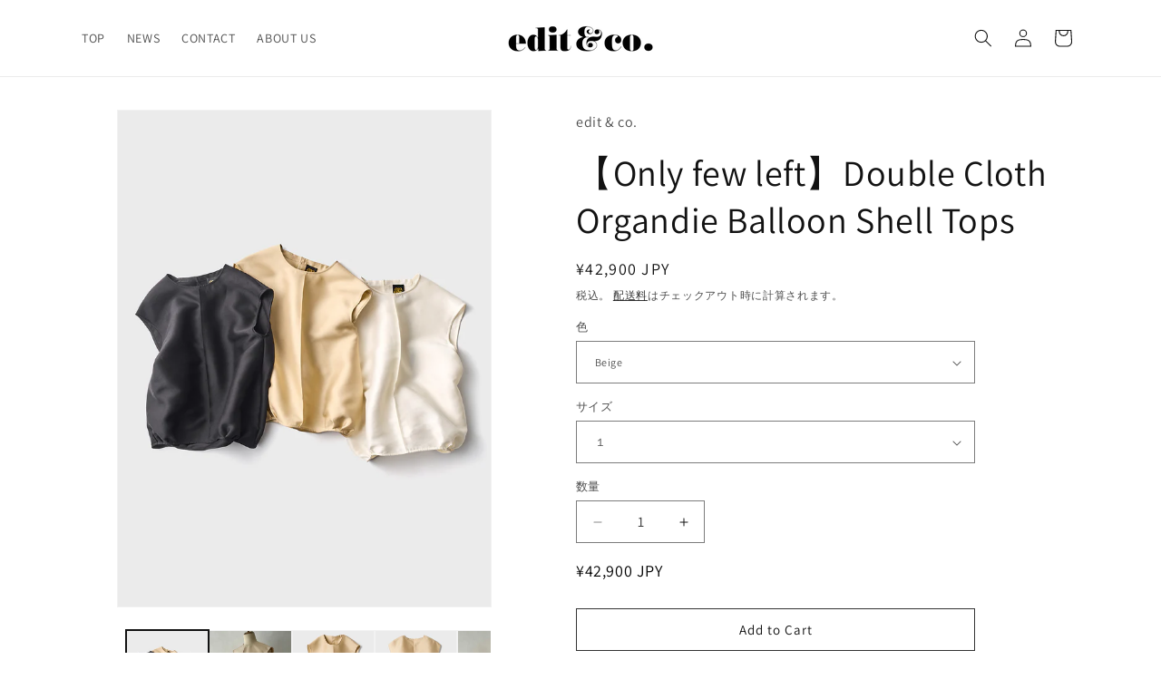

--- FILE ---
content_type: text/html; charset=utf-8
request_url: https://editandco.jp/collections/dress-me/products/double-cross-organdie-ballon-shell-tops
body_size: 26966
content:
<!doctype html>
<html class="js" lang="ja">
  <head>
    <meta charset="utf-8">
    <meta http-equiv="X-UA-Compatible" content="IE=edge">
    <meta name="viewport" content="width=device-width,initial-scale=1">
    <meta name="theme-color" content="">
    <link rel="canonical" href="https://editandco.jp/products/double-cross-organdie-ballon-shell-tops"><link rel="icon" type="image/png" href="//editandco.jp/cdn/shop/files/editco.jpg?crop=center&height=32&v=1745203616&width=32"><link rel="preconnect" href="https://fonts.shopifycdn.com" crossorigin><title>
      【Only few left】Double Cloth Organdie Balloon Shell Tops
 &ndash; edit &amp; co.</title>

    
      <meta name="description" content=" ふっくらとした張り感と美しい微光沢が美しい、 ダブルクロスオーガンジーのブラウス。 ダブルクロス（二重織）でふっくらと肉感があり、 ごくかすかな透け感が絶妙に美しい オーガンジーの風合いが上品な素材です。 ホワイトも一枚でお召しになれるくらいの透け感です     ふんわりとオーバーサイズで着るシェルトップス。 同素材のワイドパンツとのセットアップで ドレスアップオケージョンにもぴったりですが、 トップス、ボトム、それぞれをデイリーワードローブにプラスすると エレガントなカジュアルコーディネートの着こなし幅がぐんと広がります。 後ろボタンはコンシールのスナップで着脱も簡単。   シーズンレスに着られて ホームケアが可能なことも大きな">
    

    

<meta property="og:site_name" content="edit &amp; co.">
<meta property="og:url" content="https://editandco.jp/products/double-cross-organdie-ballon-shell-tops">
<meta property="og:title" content="【Only few left】Double Cloth Organdie Balloon Shell Tops">
<meta property="og:type" content="product">
<meta property="og:description" content=" ふっくらとした張り感と美しい微光沢が美しい、 ダブルクロスオーガンジーのブラウス。 ダブルクロス（二重織）でふっくらと肉感があり、 ごくかすかな透け感が絶妙に美しい オーガンジーの風合いが上品な素材です。 ホワイトも一枚でお召しになれるくらいの透け感です     ふんわりとオーバーサイズで着るシェルトップス。 同素材のワイドパンツとのセットアップで ドレスアップオケージョンにもぴったりですが、 トップス、ボトム、それぞれをデイリーワードローブにプラスすると エレガントなカジュアルコーディネートの着こなし幅がぐんと広がります。 後ろボタンはコンシールのスナップで着脱も簡単。   シーズンレスに着られて ホームケアが可能なことも大きな"><meta property="og:image" content="http://editandco.jp/cdn/shop/files/EC0528s_8217_8d12d632-1cf6-46e6-b0fa-e027ceccd2f3.jpg?v=1750933678">
  <meta property="og:image:secure_url" content="https://editandco.jp/cdn/shop/files/EC0528s_8217_8d12d632-1cf6-46e6-b0fa-e027ceccd2f3.jpg?v=1750933678">
  <meta property="og:image:width" content="990">
  <meta property="og:image:height" content="1320"><meta property="og:price:amount" content="42,900">
  <meta property="og:price:currency" content="JPY"><meta name="twitter:card" content="summary_large_image">
<meta name="twitter:title" content="【Only few left】Double Cloth Organdie Balloon Shell Tops">
<meta name="twitter:description" content=" ふっくらとした張り感と美しい微光沢が美しい、 ダブルクロスオーガンジーのブラウス。 ダブルクロス（二重織）でふっくらと肉感があり、 ごくかすかな透け感が絶妙に美しい オーガンジーの風合いが上品な素材です。 ホワイトも一枚でお召しになれるくらいの透け感です     ふんわりとオーバーサイズで着るシェルトップス。 同素材のワイドパンツとのセットアップで ドレスアップオケージョンにもぴったりですが、 トップス、ボトム、それぞれをデイリーワードローブにプラスすると エレガントなカジュアルコーディネートの着こなし幅がぐんと広がります。 後ろボタンはコンシールのスナップで着脱も簡単。   シーズンレスに着られて ホームケアが可能なことも大きな">


    <script src="//editandco.jp/cdn/shop/t/42/assets/constants.js?v=132983761750457495441759989127" defer="defer"></script>
    <script src="//editandco.jp/cdn/shop/t/42/assets/pubsub.js?v=25310214064522200911759989127" defer="defer"></script>
    <script src="//editandco.jp/cdn/shop/t/42/assets/global.js?v=7301445359237545521759989127" defer="defer"></script>
    <script src="//editandco.jp/cdn/shop/t/42/assets/details-disclosure.js?v=13653116266235556501759989127" defer="defer"></script>
    <script src="//editandco.jp/cdn/shop/t/42/assets/details-modal.js?v=25581673532751508451759989127" defer="defer"></script>
    <script src="//editandco.jp/cdn/shop/t/42/assets/search-form.js?v=133129549252120666541759989127" defer="defer"></script><script src="//editandco.jp/cdn/shop/t/42/assets/animations.js?v=88693664871331136111759989127" defer="defer"></script><script>window.performance && window.performance.mark && window.performance.mark('shopify.content_for_header.start');</script><meta id="shopify-digital-wallet" name="shopify-digital-wallet" content="/10856661088/digital_wallets/dialog">
<meta name="shopify-checkout-api-token" content="18db570ff29405ace6cc534e3da54896">
<link rel="alternate" hreflang="x-default" href="https://editandco.jp/products/double-cross-organdie-ballon-shell-tops">
<link rel="alternate" hreflang="en" href="https://editandco.jp/en/products/double-cross-organdie-ballon-shell-tops">
<link rel="alternate" type="application/json+oembed" href="https://editandco.jp/products/double-cross-organdie-ballon-shell-tops.oembed">
<script async="async" src="/checkouts/internal/preloads.js?locale=ja-JP"></script>
<link rel="preconnect" href="https://shop.app" crossorigin="anonymous">
<script async="async" src="https://shop.app/checkouts/internal/preloads.js?locale=ja-JP&shop_id=10856661088" crossorigin="anonymous"></script>
<script id="apple-pay-shop-capabilities" type="application/json">{"shopId":10856661088,"countryCode":"JP","currencyCode":"JPY","merchantCapabilities":["supports3DS"],"merchantId":"gid:\/\/shopify\/Shop\/10856661088","merchantName":"edit \u0026 co.","requiredBillingContactFields":["postalAddress","email","phone"],"requiredShippingContactFields":["postalAddress","email","phone"],"shippingType":"shipping","supportedNetworks":["visa","masterCard","amex","jcb","discover"],"total":{"type":"pending","label":"edit \u0026 co.","amount":"1.00"},"shopifyPaymentsEnabled":true,"supportsSubscriptions":true}</script>
<script id="shopify-features" type="application/json">{"accessToken":"18db570ff29405ace6cc534e3da54896","betas":["rich-media-storefront-analytics"],"domain":"editandco.jp","predictiveSearch":false,"shopId":10856661088,"locale":"ja"}</script>
<script>var Shopify = Shopify || {};
Shopify.shop = "editandco.myshopify.com";
Shopify.locale = "ja";
Shopify.currency = {"active":"JPY","rate":"1.0"};
Shopify.country = "JP";
Shopify.theme = {"name":"Dawn20251009","id":142003077315,"schema_name":"Dawn","schema_version":"15.4.0","theme_store_id":887,"role":"main"};
Shopify.theme.handle = "null";
Shopify.theme.style = {"id":null,"handle":null};
Shopify.cdnHost = "editandco.jp/cdn";
Shopify.routes = Shopify.routes || {};
Shopify.routes.root = "/";</script>
<script type="module">!function(o){(o.Shopify=o.Shopify||{}).modules=!0}(window);</script>
<script>!function(o){function n(){var o=[];function n(){o.push(Array.prototype.slice.apply(arguments))}return n.q=o,n}var t=o.Shopify=o.Shopify||{};t.loadFeatures=n(),t.autoloadFeatures=n()}(window);</script>
<script>
  window.ShopifyPay = window.ShopifyPay || {};
  window.ShopifyPay.apiHost = "shop.app\/pay";
  window.ShopifyPay.redirectState = null;
</script>
<script id="shop-js-analytics" type="application/json">{"pageType":"product"}</script>
<script defer="defer" async type="module" src="//editandco.jp/cdn/shopifycloud/shop-js/modules/v2/client.init-shop-cart-sync_BSqsFo7o.ja.esm.js"></script>
<script defer="defer" async type="module" src="//editandco.jp/cdn/shopifycloud/shop-js/modules/v2/chunk.common_6n9VALit.esm.js"></script>
<script type="module">
  await import("//editandco.jp/cdn/shopifycloud/shop-js/modules/v2/client.init-shop-cart-sync_BSqsFo7o.ja.esm.js");
await import("//editandco.jp/cdn/shopifycloud/shop-js/modules/v2/chunk.common_6n9VALit.esm.js");

  window.Shopify.SignInWithShop?.initShopCartSync?.({"fedCMEnabled":true,"windoidEnabled":true});

</script>
<script>
  window.Shopify = window.Shopify || {};
  if (!window.Shopify.featureAssets) window.Shopify.featureAssets = {};
  window.Shopify.featureAssets['shop-js'] = {"shop-cart-sync":["modules/v2/client.shop-cart-sync_FYEDun_b.ja.esm.js","modules/v2/chunk.common_6n9VALit.esm.js"],"shop-button":["modules/v2/client.shop-button_BjSxJbp4.ja.esm.js","modules/v2/chunk.common_6n9VALit.esm.js"],"init-fed-cm":["modules/v2/client.init-fed-cm_C46qyTUH.ja.esm.js","modules/v2/chunk.common_6n9VALit.esm.js"],"init-windoid":["modules/v2/client.init-windoid_BK0yZCPj.ja.esm.js","modules/v2/chunk.common_6n9VALit.esm.js"],"shop-toast-manager":["modules/v2/client.shop-toast-manager_BZ-CWxHo.ja.esm.js","modules/v2/chunk.common_6n9VALit.esm.js"],"shop-cash-offers":["modules/v2/client.shop-cash-offers_Df-MzP_z.ja.esm.js","modules/v2/chunk.common_6n9VALit.esm.js","modules/v2/chunk.modal_DPPCO77x.esm.js"],"avatar":["modules/v2/client.avatar_BTnouDA3.ja.esm.js"],"init-shop-email-lookup-coordinator":["modules/v2/client.init-shop-email-lookup-coordinator_CYLGeAud.ja.esm.js","modules/v2/chunk.common_6n9VALit.esm.js"],"init-shop-cart-sync":["modules/v2/client.init-shop-cart-sync_BSqsFo7o.ja.esm.js","modules/v2/chunk.common_6n9VALit.esm.js"],"pay-button":["modules/v2/client.pay-button_ClJL3zyi.ja.esm.js","modules/v2/chunk.common_6n9VALit.esm.js"],"init-customer-accounts-sign-up":["modules/v2/client.init-customer-accounts-sign-up_txYMAFH5.ja.esm.js","modules/v2/client.shop-login-button_C_k9azOy.ja.esm.js","modules/v2/chunk.common_6n9VALit.esm.js","modules/v2/chunk.modal_DPPCO77x.esm.js"],"init-shop-for-new-customer-accounts":["modules/v2/client.init-shop-for-new-customer-accounts_DXhOgGtH.ja.esm.js","modules/v2/client.shop-login-button_C_k9azOy.ja.esm.js","modules/v2/chunk.common_6n9VALit.esm.js","modules/v2/chunk.modal_DPPCO77x.esm.js"],"checkout-modal":["modules/v2/client.checkout-modal_DAR0auer.ja.esm.js","modules/v2/chunk.common_6n9VALit.esm.js","modules/v2/chunk.modal_DPPCO77x.esm.js"],"init-customer-accounts":["modules/v2/client.init-customer-accounts_DEvsCtWn.ja.esm.js","modules/v2/client.shop-login-button_C_k9azOy.ja.esm.js","modules/v2/chunk.common_6n9VALit.esm.js","modules/v2/chunk.modal_DPPCO77x.esm.js"],"shop-login-button":["modules/v2/client.shop-login-button_C_k9azOy.ja.esm.js","modules/v2/chunk.common_6n9VALit.esm.js","modules/v2/chunk.modal_DPPCO77x.esm.js"],"shop-login":["modules/v2/client.shop-login_yb0gg4z5.ja.esm.js","modules/v2/chunk.common_6n9VALit.esm.js","modules/v2/chunk.modal_DPPCO77x.esm.js"],"shop-follow-button":["modules/v2/client.shop-follow-button_Dw0jJTGJ.ja.esm.js","modules/v2/chunk.common_6n9VALit.esm.js","modules/v2/chunk.modal_DPPCO77x.esm.js"],"lead-capture":["modules/v2/client.lead-capture_CK5L_FoU.ja.esm.js","modules/v2/chunk.common_6n9VALit.esm.js","modules/v2/chunk.modal_DPPCO77x.esm.js"],"payment-terms":["modules/v2/client.payment-terms_BulomKng.ja.esm.js","modules/v2/chunk.common_6n9VALit.esm.js","modules/v2/chunk.modal_DPPCO77x.esm.js"]};
</script>
<script>(function() {
  var isLoaded = false;
  function asyncLoad() {
    if (isLoaded) return;
    isLoaded = true;
    var urls = ["\/\/d1liekpayvooaz.cloudfront.net\/apps\/customizery\/customizery.js?shop=editandco.myshopify.com","\/\/app.backinstock.org\/widget\/44128_1746006273.js?category=bis\u0026v=6\u0026shop=editandco.myshopify.com"];
    for (var i = 0; i < urls.length; i++) {
      var s = document.createElement('script');
      s.type = 'text/javascript';
      s.async = true;
      s.src = urls[i];
      var x = document.getElementsByTagName('script')[0];
      x.parentNode.insertBefore(s, x);
    }
  };
  if(window.attachEvent) {
    window.attachEvent('onload', asyncLoad);
  } else {
    window.addEventListener('load', asyncLoad, false);
  }
})();</script>
<script id="__st">var __st={"a":10856661088,"offset":32400,"reqid":"56743c64-eec8-417c-86a4-cf9147709aaa-1762064255","pageurl":"editandco.jp\/collections\/dress-me\/products\/double-cross-organdie-ballon-shell-tops","u":"27a5ca14165d","p":"product","rtyp":"product","rid":7471465791683};</script>
<script>window.ShopifyPaypalV4VisibilityTracking = true;</script>
<script id="captcha-bootstrap">!function(){'use strict';const t='contact',e='account',n='new_comment',o=[[t,t],['blogs',n],['comments',n],[t,'customer']],c=[[e,'customer_login'],[e,'guest_login'],[e,'recover_customer_password'],[e,'create_customer']],r=t=>t.map((([t,e])=>`form[action*='/${t}']:not([data-nocaptcha='true']) input[name='form_type'][value='${e}']`)).join(','),a=t=>()=>t?[...document.querySelectorAll(t)].map((t=>t.form)):[];function s(){const t=[...o],e=r(t);return a(e)}const i='password',u='form_key',d=['recaptcha-v3-token','g-recaptcha-response','h-captcha-response',i],f=()=>{try{return window.sessionStorage}catch{return}},m='__shopify_v',_=t=>t.elements[u];function p(t,e,n=!1){try{const o=window.sessionStorage,c=JSON.parse(o.getItem(e)),{data:r}=function(t){const{data:e,action:n}=t;return t[m]||n?{data:e,action:n}:{data:t,action:n}}(c);for(const[e,n]of Object.entries(r))t.elements[e]&&(t.elements[e].value=n);n&&o.removeItem(e)}catch(o){console.error('form repopulation failed',{error:o})}}const l='form_type',E='cptcha';function T(t){t.dataset[E]=!0}const w=window,h=w.document,L='Shopify',v='ce_forms',y='captcha';let A=!1;((t,e)=>{const n=(g='f06e6c50-85a8-45c8-87d0-21a2b65856fe',I='https://cdn.shopify.com/shopifycloud/storefront-forms-hcaptcha/ce_storefront_forms_captcha_hcaptcha.v1.5.2.iife.js',D={infoText:'hCaptchaによる保護',privacyText:'プライバシー',termsText:'利用規約'},(t,e,n)=>{const o=w[L][v],c=o.bindForm;if(c)return c(t,g,e,D).then(n);var r;o.q.push([[t,g,e,D],n]),r=I,A||(h.body.append(Object.assign(h.createElement('script'),{id:'captcha-provider',async:!0,src:r})),A=!0)});var g,I,D;w[L]=w[L]||{},w[L][v]=w[L][v]||{},w[L][v].q=[],w[L][y]=w[L][y]||{},w[L][y].protect=function(t,e){n(t,void 0,e),T(t)},Object.freeze(w[L][y]),function(t,e,n,w,h,L){const[v,y,A,g]=function(t,e,n){const i=e?o:[],u=t?c:[],d=[...i,...u],f=r(d),m=r(i),_=r(d.filter((([t,e])=>n.includes(e))));return[a(f),a(m),a(_),s()]}(w,h,L),I=t=>{const e=t.target;return e instanceof HTMLFormElement?e:e&&e.form},D=t=>v().includes(t);t.addEventListener('submit',(t=>{const e=I(t);if(!e)return;const n=D(e)&&!e.dataset.hcaptchaBound&&!e.dataset.recaptchaBound,o=_(e),c=g().includes(e)&&(!o||!o.value);(n||c)&&t.preventDefault(),c&&!n&&(function(t){try{if(!f())return;!function(t){const e=f();if(!e)return;const n=_(t);if(!n)return;const o=n.value;o&&e.removeItem(o)}(t);const e=Array.from(Array(32),(()=>Math.random().toString(36)[2])).join('');!function(t,e){_(t)||t.append(Object.assign(document.createElement('input'),{type:'hidden',name:u})),t.elements[u].value=e}(t,e),function(t,e){const n=f();if(!n)return;const o=[...t.querySelectorAll(`input[type='${i}']`)].map((({name:t})=>t)),c=[...d,...o],r={};for(const[a,s]of new FormData(t).entries())c.includes(a)||(r[a]=s);n.setItem(e,JSON.stringify({[m]:1,action:t.action,data:r}))}(t,e)}catch(e){console.error('failed to persist form',e)}}(e),e.submit())}));const S=(t,e)=>{t&&!t.dataset[E]&&(n(t,e.some((e=>e===t))),T(t))};for(const o of['focusin','change'])t.addEventListener(o,(t=>{const e=I(t);D(e)&&S(e,y())}));const B=e.get('form_key'),M=e.get(l),P=B&&M;t.addEventListener('DOMContentLoaded',(()=>{const t=y();if(P)for(const e of t)e.elements[l].value===M&&p(e,B);[...new Set([...A(),...v().filter((t=>'true'===t.dataset.shopifyCaptcha))])].forEach((e=>S(e,t)))}))}(h,new URLSearchParams(w.location.search),n,t,e,['guest_login'])})(!0,!0)}();</script>
<script integrity="sha256-52AcMU7V7pcBOXWImdc/TAGTFKeNjmkeM1Pvks/DTgc=" data-source-attribution="shopify.loadfeatures" defer="defer" src="//editandco.jp/cdn/shopifycloud/storefront/assets/storefront/load_feature-81c60534.js" crossorigin="anonymous"></script>
<script crossorigin="anonymous" defer="defer" src="//editandco.jp/cdn/shopifycloud/storefront/assets/shopify_pay/storefront-65b4c6d7.js?v=20250812"></script>
<script data-source-attribution="shopify.dynamic_checkout.dynamic.init">var Shopify=Shopify||{};Shopify.PaymentButton=Shopify.PaymentButton||{isStorefrontPortableWallets:!0,init:function(){window.Shopify.PaymentButton.init=function(){};var t=document.createElement("script");t.src="https://editandco.jp/cdn/shopifycloud/portable-wallets/latest/portable-wallets.ja.js",t.type="module",document.head.appendChild(t)}};
</script>
<script data-source-attribution="shopify.dynamic_checkout.buyer_consent">
  function portableWalletsHideBuyerConsent(e){var t=document.getElementById("shopify-buyer-consent"),n=document.getElementById("shopify-subscription-policy-button");t&&n&&(t.classList.add("hidden"),t.setAttribute("aria-hidden","true"),n.removeEventListener("click",e))}function portableWalletsShowBuyerConsent(e){var t=document.getElementById("shopify-buyer-consent"),n=document.getElementById("shopify-subscription-policy-button");t&&n&&(t.classList.remove("hidden"),t.removeAttribute("aria-hidden"),n.addEventListener("click",e))}window.Shopify?.PaymentButton&&(window.Shopify.PaymentButton.hideBuyerConsent=portableWalletsHideBuyerConsent,window.Shopify.PaymentButton.showBuyerConsent=portableWalletsShowBuyerConsent);
</script>
<script data-source-attribution="shopify.dynamic_checkout.cart.bootstrap">document.addEventListener("DOMContentLoaded",(function(){function t(){return document.querySelector("shopify-accelerated-checkout-cart, shopify-accelerated-checkout")}if(t())Shopify.PaymentButton.init();else{new MutationObserver((function(e,n){t()&&(Shopify.PaymentButton.init(),n.disconnect())})).observe(document.body,{childList:!0,subtree:!0})}}));
</script>
<link id="shopify-accelerated-checkout-styles" rel="stylesheet" media="screen" href="https://editandco.jp/cdn/shopifycloud/portable-wallets/latest/accelerated-checkout-backwards-compat.css" crossorigin="anonymous">
<style id="shopify-accelerated-checkout-cart">
        #shopify-buyer-consent {
  margin-top: 1em;
  display: inline-block;
  width: 100%;
}

#shopify-buyer-consent.hidden {
  display: none;
}

#shopify-subscription-policy-button {
  background: none;
  border: none;
  padding: 0;
  text-decoration: underline;
  font-size: inherit;
  cursor: pointer;
}

#shopify-subscription-policy-button::before {
  box-shadow: none;
}

      </style>
<script id="sections-script" data-sections="header" defer="defer" src="//editandco.jp/cdn/shop/t/42/compiled_assets/scripts.js?16408"></script>
<script>window.performance && window.performance.mark && window.performance.mark('shopify.content_for_header.end');</script>


    <style data-shopify>
      @font-face {
  font-family: Assistant;
  font-weight: 400;
  font-style: normal;
  font-display: swap;
  src: url("//editandco.jp/cdn/fonts/assistant/assistant_n4.9120912a469cad1cc292572851508ca49d12e768.woff2?h1=ZWRpdGFuZGNvLmpw&h2=ZWRpdGFuZGNvLmFjY291bnQubXlzaG9waWZ5LmNvbQ&hmac=5c1543175d60485ddb97af288c1400f1cf8cd013d8bcca5070c08b22deec4261") format("woff2"),
       url("//editandco.jp/cdn/fonts/assistant/assistant_n4.6e9875ce64e0fefcd3f4446b7ec9036b3ddd2985.woff?h1=ZWRpdGFuZGNvLmpw&h2=ZWRpdGFuZGNvLmFjY291bnQubXlzaG9waWZ5LmNvbQ&hmac=08d3ebd13e96a155aa8cb61420c63cd529459fa6dddc05ad4c38040fd359f4bb") format("woff");
}

      @font-face {
  font-family: Assistant;
  font-weight: 700;
  font-style: normal;
  font-display: swap;
  src: url("//editandco.jp/cdn/fonts/assistant/assistant_n7.bf44452348ec8b8efa3aa3068825305886b1c83c.woff2?h1=ZWRpdGFuZGNvLmpw&h2=ZWRpdGFuZGNvLmFjY291bnQubXlzaG9waWZ5LmNvbQ&hmac=6f185311a719737b2b40ddbebcd41f71b87e0247f4bcbb50d8f5dadca7f2dce6") format("woff2"),
       url("//editandco.jp/cdn/fonts/assistant/assistant_n7.0c887fee83f6b3bda822f1150b912c72da0f7b64.woff?h1=ZWRpdGFuZGNvLmpw&h2=ZWRpdGFuZGNvLmFjY291bnQubXlzaG9waWZ5LmNvbQ&hmac=5200e4aabd77e6552302bf11669532ca8e0f6f1684e9abdd9e4b61c1ea7814d2") format("woff");
}

      
      
      @font-face {
  font-family: Assistant;
  font-weight: 400;
  font-style: normal;
  font-display: swap;
  src: url("//editandco.jp/cdn/fonts/assistant/assistant_n4.9120912a469cad1cc292572851508ca49d12e768.woff2?h1=ZWRpdGFuZGNvLmpw&h2=ZWRpdGFuZGNvLmFjY291bnQubXlzaG9waWZ5LmNvbQ&hmac=5c1543175d60485ddb97af288c1400f1cf8cd013d8bcca5070c08b22deec4261") format("woff2"),
       url("//editandco.jp/cdn/fonts/assistant/assistant_n4.6e9875ce64e0fefcd3f4446b7ec9036b3ddd2985.woff?h1=ZWRpdGFuZGNvLmpw&h2=ZWRpdGFuZGNvLmFjY291bnQubXlzaG9waWZ5LmNvbQ&hmac=08d3ebd13e96a155aa8cb61420c63cd529459fa6dddc05ad4c38040fd359f4bb") format("woff");
}


      
        :root,
        .color-scheme-1 {
          --color-background: 255,255,255;
        
          --gradient-background: #ffffff;
        

        

        --color-foreground: 18,18,18;
        --color-background-contrast: 191,191,191;
        --color-shadow: 18,18,18;
        --color-button: 255,255,255;
        --color-button-text: 18,18,18;
        --color-secondary-button: 255,255,255;
        --color-secondary-button-text: 18,18,18;
        --color-link: 18,18,18;
        --color-badge-foreground: 18,18,18;
        --color-badge-background: 255,255,255;
        --color-badge-border: 18,18,18;
        --payment-terms-background-color: rgb(255 255 255);
      }
      
        
        .color-scheme-2 {
          --color-background: 243,243,243;
        
          --gradient-background: #f3f3f3;
        

        

        --color-foreground: 18,18,18;
        --color-background-contrast: 179,179,179;
        --color-shadow: 18,18,18;
        --color-button: 18,18,18;
        --color-button-text: 243,243,243;
        --color-secondary-button: 243,243,243;
        --color-secondary-button-text: 18,18,18;
        --color-link: 18,18,18;
        --color-badge-foreground: 18,18,18;
        --color-badge-background: 243,243,243;
        --color-badge-border: 18,18,18;
        --payment-terms-background-color: rgb(243 243 243);
      }
      
        
        .color-scheme-3 {
          --color-background: 36,40,51;
        
          --gradient-background: #242833;
        

        

        --color-foreground: 255,255,255;
        --color-background-contrast: 47,52,66;
        --color-shadow: 18,18,18;
        --color-button: 255,255,255;
        --color-button-text: 0,0,0;
        --color-secondary-button: 36,40,51;
        --color-secondary-button-text: 255,255,255;
        --color-link: 255,255,255;
        --color-badge-foreground: 255,255,255;
        --color-badge-background: 36,40,51;
        --color-badge-border: 255,255,255;
        --payment-terms-background-color: rgb(36 40 51);
      }
      
        
        .color-scheme-4 {
          --color-background: 18,18,18;
        
          --gradient-background: #121212;
        

        

        --color-foreground: 255,255,255;
        --color-background-contrast: 146,146,146;
        --color-shadow: 18,18,18;
        --color-button: 255,255,255;
        --color-button-text: 18,18,18;
        --color-secondary-button: 18,18,18;
        --color-secondary-button-text: 255,255,255;
        --color-link: 255,255,255;
        --color-badge-foreground: 255,255,255;
        --color-badge-background: 18,18,18;
        --color-badge-border: 255,255,255;
        --payment-terms-background-color: rgb(18 18 18);
      }
      
        
        .color-scheme-5 {
          --color-background: 51,79,180;
        
          --gradient-background: #334fb4;
        

        

        --color-foreground: 255,255,255;
        --color-background-contrast: 23,35,81;
        --color-shadow: 18,18,18;
        --color-button: 255,255,255;
        --color-button-text: 51,79,180;
        --color-secondary-button: 51,79,180;
        --color-secondary-button-text: 255,255,255;
        --color-link: 255,255,255;
        --color-badge-foreground: 255,255,255;
        --color-badge-background: 51,79,180;
        --color-badge-border: 255,255,255;
        --payment-terms-background-color: rgb(51 79 180);
      }
      

      body, .color-scheme-1, .color-scheme-2, .color-scheme-3, .color-scheme-4, .color-scheme-5 {
        color: rgba(var(--color-foreground), 0.75);
        background-color: rgb(var(--color-background));
      }

      :root {
        --font-body-family: Assistant, sans-serif;
        --font-body-style: normal;
        --font-body-weight: 400;
        --font-body-weight-bold: 700;

        --font-heading-family: Assistant, sans-serif;
        --font-heading-style: normal;
        --font-heading-weight: 400;

        --font-body-scale: 1.0;
        --font-heading-scale: 1.0;

        --media-padding: px;
        --media-border-opacity: 0.05;
        --media-border-width: 1px;
        --media-radius: 0px;
        --media-shadow-opacity: 0.0;
        --media-shadow-horizontal-offset: 0px;
        --media-shadow-vertical-offset: 4px;
        --media-shadow-blur-radius: 5px;
        --media-shadow-visible: 0;

        --page-width: 120rem;
        --page-width-margin: 0rem;

        --product-card-image-padding: 0.0rem;
        --product-card-corner-radius: 0.0rem;
        --product-card-text-alignment: left;
        --product-card-border-width: 0.0rem;
        --product-card-border-opacity: 0.1;
        --product-card-shadow-opacity: 0.0;
        --product-card-shadow-visible: 0;
        --product-card-shadow-horizontal-offset: 0.0rem;
        --product-card-shadow-vertical-offset: 0.4rem;
        --product-card-shadow-blur-radius: 0.5rem;

        --collection-card-image-padding: 0.0rem;
        --collection-card-corner-radius: 0.0rem;
        --collection-card-text-alignment: left;
        --collection-card-border-width: 0.0rem;
        --collection-card-border-opacity: 0.1;
        --collection-card-shadow-opacity: 0.0;
        --collection-card-shadow-visible: 0;
        --collection-card-shadow-horizontal-offset: 0.0rem;
        --collection-card-shadow-vertical-offset: 0.4rem;
        --collection-card-shadow-blur-radius: 0.5rem;

        --blog-card-image-padding: 0.0rem;
        --blog-card-corner-radius: 0.0rem;
        --blog-card-text-alignment: left;
        --blog-card-border-width: 0.0rem;
        --blog-card-border-opacity: 0.1;
        --blog-card-shadow-opacity: 0.0;
        --blog-card-shadow-visible: 0;
        --blog-card-shadow-horizontal-offset: 0.0rem;
        --blog-card-shadow-vertical-offset: 0.4rem;
        --blog-card-shadow-blur-radius: 0.5rem;

        --badge-corner-radius: 4.0rem;

        --popup-border-width: 1px;
        --popup-border-opacity: 0.1;
        --popup-corner-radius: 0px;
        --popup-shadow-opacity: 0.05;
        --popup-shadow-horizontal-offset: 0px;
        --popup-shadow-vertical-offset: 4px;
        --popup-shadow-blur-radius: 5px;

        --drawer-border-width: 1px;
        --drawer-border-opacity: 0.1;
        --drawer-shadow-opacity: 0.0;
        --drawer-shadow-horizontal-offset: 0px;
        --drawer-shadow-vertical-offset: 4px;
        --drawer-shadow-blur-radius: 5px;

        --spacing-sections-desktop: 0px;
        --spacing-sections-mobile: 0px;

        --grid-desktop-vertical-spacing: 8px;
        --grid-desktop-horizontal-spacing: 8px;
        --grid-mobile-vertical-spacing: 4px;
        --grid-mobile-horizontal-spacing: 4px;

        --text-boxes-border-opacity: 0.1;
        --text-boxes-border-width: 0px;
        --text-boxes-radius: 0px;
        --text-boxes-shadow-opacity: 0.0;
        --text-boxes-shadow-visible: 0;
        --text-boxes-shadow-horizontal-offset: 0px;
        --text-boxes-shadow-vertical-offset: 4px;
        --text-boxes-shadow-blur-radius: 5px;

        --buttons-radius: 0px;
        --buttons-radius-outset: 0px;
        --buttons-border-width: 1px;
        --buttons-border-opacity: 1.0;
        --buttons-shadow-opacity: 0.0;
        --buttons-shadow-visible: 0;
        --buttons-shadow-horizontal-offset: 0px;
        --buttons-shadow-vertical-offset: 4px;
        --buttons-shadow-blur-radius: 5px;
        --buttons-border-offset: 0px;

        --inputs-radius: 0px;
        --inputs-border-width: 1px;
        --inputs-border-opacity: 0.55;
        --inputs-shadow-opacity: 0.0;
        --inputs-shadow-horizontal-offset: 0px;
        --inputs-margin-offset: 0px;
        --inputs-shadow-vertical-offset: 4px;
        --inputs-shadow-blur-radius: 5px;
        --inputs-radius-outset: 0px;

        --variant-pills-radius: 40px;
        --variant-pills-border-width: 1px;
        --variant-pills-border-opacity: 0.55;
        --variant-pills-shadow-opacity: 0.0;
        --variant-pills-shadow-horizontal-offset: 0px;
        --variant-pills-shadow-vertical-offset: 4px;
        --variant-pills-shadow-blur-radius: 5px;
      }

      *,
      *::before,
      *::after {
        box-sizing: inherit;
      }

      html {
        box-sizing: border-box;
        font-size: calc(var(--font-body-scale) * 62.5%);
        height: 100%;
      }

      body {
        display: grid;
        grid-template-rows: auto auto 1fr auto;
        grid-template-columns: 100%;
        min-height: 100%;
        margin: 0;
        font-size: 1.5rem;
        letter-spacing: 0.06rem;
        line-height: calc(1 + 0.8 / var(--font-body-scale));
        font-family: var(--font-body-family);
        font-style: var(--font-body-style);
        font-weight: var(--font-body-weight);
      }

      @media screen and (min-width: 750px) {
        body {
          font-size: 1.6rem;
        }
      }
    </style>

    <link href="//editandco.jp/cdn/shop/t/42/assets/base.css?v=159841507637079171801759989127" rel="stylesheet" type="text/css" media="all" />
    <link rel="stylesheet" href="//editandco.jp/cdn/shop/t/42/assets/component-cart-items.css?v=13033300910818915211759989127" media="print" onload="this.media='all'">
      <link rel="preload" as="font" href="//editandco.jp/cdn/fonts/assistant/assistant_n4.9120912a469cad1cc292572851508ca49d12e768.woff2?h1=ZWRpdGFuZGNvLmpw&h2=ZWRpdGFuZGNvLmFjY291bnQubXlzaG9waWZ5LmNvbQ&hmac=5c1543175d60485ddb97af288c1400f1cf8cd013d8bcca5070c08b22deec4261" type="font/woff2" crossorigin>
      

      <link rel="preload" as="font" href="//editandco.jp/cdn/fonts/assistant/assistant_n4.9120912a469cad1cc292572851508ca49d12e768.woff2?h1=ZWRpdGFuZGNvLmpw&h2=ZWRpdGFuZGNvLmFjY291bnQubXlzaG9waWZ5LmNvbQ&hmac=5c1543175d60485ddb97af288c1400f1cf8cd013d8bcca5070c08b22deec4261" type="font/woff2" crossorigin>
      
<link href="//editandco.jp/cdn/shop/t/42/assets/component-localization-form.css?v=170315343355214948141759989127" rel="stylesheet" type="text/css" media="all" />
      <script src="//editandco.jp/cdn/shop/t/42/assets/localization-form.js?v=144176611646395275351759989127" defer="defer"></script><link
        rel="stylesheet"
        href="//editandco.jp/cdn/shop/t/42/assets/component-predictive-search.css?v=118923337488134913561759989127"
        media="print"
        onload="this.media='all'"
      ><script>
      if (Shopify.designMode) {
        document.documentElement.classList.add('shopify-design-mode');
      }
    </script>
  <script src="https://cdn.shopify.com/extensions/019a0373-f501-70d5-88dd-32dfda1545ef/customizery-production-app-24/assets/app-block-price.js" type="text/javascript" defer="defer"></script>
<link href="https://monorail-edge.shopifysvc.com" rel="dns-prefetch">
<script>(function(){if ("sendBeacon" in navigator && "performance" in window) {try {var session_token_from_headers = performance.getEntriesByType('navigation')[0].serverTiming.find(x => x.name == '_s').description;} catch {var session_token_from_headers = undefined;}var session_cookie_matches = document.cookie.match(/_shopify_s=([^;]*)/);var session_token_from_cookie = session_cookie_matches && session_cookie_matches.length === 2 ? session_cookie_matches[1] : "";var session_token = session_token_from_headers || session_token_from_cookie || "";function handle_abandonment_event(e) {var entries = performance.getEntries().filter(function(entry) {return /monorail-edge.shopifysvc.com/.test(entry.name);});if (!window.abandonment_tracked && entries.length === 0) {window.abandonment_tracked = true;var currentMs = Date.now();var navigation_start = performance.timing.navigationStart;var payload = {shop_id: 10856661088,url: window.location.href,navigation_start,duration: currentMs - navigation_start,session_token,page_type: "product"};window.navigator.sendBeacon("https://monorail-edge.shopifysvc.com/v1/produce", JSON.stringify({schema_id: "online_store_buyer_site_abandonment/1.1",payload: payload,metadata: {event_created_at_ms: currentMs,event_sent_at_ms: currentMs}}));}}window.addEventListener('pagehide', handle_abandonment_event);}}());</script>
<script id="web-pixels-manager-setup">(function e(e,d,r,n,o){if(void 0===o&&(o={}),!Boolean(null===(a=null===(i=window.Shopify)||void 0===i?void 0:i.analytics)||void 0===a?void 0:a.replayQueue)){var i,a;window.Shopify=window.Shopify||{};var t=window.Shopify;t.analytics=t.analytics||{};var s=t.analytics;s.replayQueue=[],s.publish=function(e,d,r){return s.replayQueue.push([e,d,r]),!0};try{self.performance.mark("wpm:start")}catch(e){}var l=function(){var e={modern:/Edge?\/(1{2}[4-9]|1[2-9]\d|[2-9]\d{2}|\d{4,})\.\d+(\.\d+|)|Firefox\/(1{2}[4-9]|1[2-9]\d|[2-9]\d{2}|\d{4,})\.\d+(\.\d+|)|Chrom(ium|e)\/(9{2}|\d{3,})\.\d+(\.\d+|)|(Maci|X1{2}).+ Version\/(15\.\d+|(1[6-9]|[2-9]\d|\d{3,})\.\d+)([,.]\d+|)( \(\w+\)|)( Mobile\/\w+|) Safari\/|Chrome.+OPR\/(9{2}|\d{3,})\.\d+\.\d+|(CPU[ +]OS|iPhone[ +]OS|CPU[ +]iPhone|CPU IPhone OS|CPU iPad OS)[ +]+(15[._]\d+|(1[6-9]|[2-9]\d|\d{3,})[._]\d+)([._]\d+|)|Android:?[ /-](13[3-9]|1[4-9]\d|[2-9]\d{2}|\d{4,})(\.\d+|)(\.\d+|)|Android.+Firefox\/(13[5-9]|1[4-9]\d|[2-9]\d{2}|\d{4,})\.\d+(\.\d+|)|Android.+Chrom(ium|e)\/(13[3-9]|1[4-9]\d|[2-9]\d{2}|\d{4,})\.\d+(\.\d+|)|SamsungBrowser\/([2-9]\d|\d{3,})\.\d+/,legacy:/Edge?\/(1[6-9]|[2-9]\d|\d{3,})\.\d+(\.\d+|)|Firefox\/(5[4-9]|[6-9]\d|\d{3,})\.\d+(\.\d+|)|Chrom(ium|e)\/(5[1-9]|[6-9]\d|\d{3,})\.\d+(\.\d+|)([\d.]+$|.*Safari\/(?![\d.]+ Edge\/[\d.]+$))|(Maci|X1{2}).+ Version\/(10\.\d+|(1[1-9]|[2-9]\d|\d{3,})\.\d+)([,.]\d+|)( \(\w+\)|)( Mobile\/\w+|) Safari\/|Chrome.+OPR\/(3[89]|[4-9]\d|\d{3,})\.\d+\.\d+|(CPU[ +]OS|iPhone[ +]OS|CPU[ +]iPhone|CPU IPhone OS|CPU iPad OS)[ +]+(10[._]\d+|(1[1-9]|[2-9]\d|\d{3,})[._]\d+)([._]\d+|)|Android:?[ /-](13[3-9]|1[4-9]\d|[2-9]\d{2}|\d{4,})(\.\d+|)(\.\d+|)|Mobile Safari.+OPR\/([89]\d|\d{3,})\.\d+\.\d+|Android.+Firefox\/(13[5-9]|1[4-9]\d|[2-9]\d{2}|\d{4,})\.\d+(\.\d+|)|Android.+Chrom(ium|e)\/(13[3-9]|1[4-9]\d|[2-9]\d{2}|\d{4,})\.\d+(\.\d+|)|Android.+(UC? ?Browser|UCWEB|U3)[ /]?(15\.([5-9]|\d{2,})|(1[6-9]|[2-9]\d|\d{3,})\.\d+)\.\d+|SamsungBrowser\/(5\.\d+|([6-9]|\d{2,})\.\d+)|Android.+MQ{2}Browser\/(14(\.(9|\d{2,})|)|(1[5-9]|[2-9]\d|\d{3,})(\.\d+|))(\.\d+|)|K[Aa][Ii]OS\/(3\.\d+|([4-9]|\d{2,})\.\d+)(\.\d+|)/},d=e.modern,r=e.legacy,n=navigator.userAgent;return n.match(d)?"modern":n.match(r)?"legacy":"unknown"}(),u="modern"===l?"modern":"legacy",c=(null!=n?n:{modern:"",legacy:""})[u],f=function(e){return[e.baseUrl,"/wpm","/b",e.hashVersion,"modern"===e.buildTarget?"m":"l",".js"].join("")}({baseUrl:d,hashVersion:r,buildTarget:u}),m=function(e){var d=e.version,r=e.bundleTarget,n=e.surface,o=e.pageUrl,i=e.monorailEndpoint;return{emit:function(e){var a=e.status,t=e.errorMsg,s=(new Date).getTime(),l=JSON.stringify({metadata:{event_sent_at_ms:s},events:[{schema_id:"web_pixels_manager_load/3.1",payload:{version:d,bundle_target:r,page_url:o,status:a,surface:n,error_msg:t},metadata:{event_created_at_ms:s}}]});if(!i)return console&&console.warn&&console.warn("[Web Pixels Manager] No Monorail endpoint provided, skipping logging."),!1;try{return self.navigator.sendBeacon.bind(self.navigator)(i,l)}catch(e){}var u=new XMLHttpRequest;try{return u.open("POST",i,!0),u.setRequestHeader("Content-Type","text/plain"),u.send(l),!0}catch(e){return console&&console.warn&&console.warn("[Web Pixels Manager] Got an unhandled error while logging to Monorail."),!1}}}}({version:r,bundleTarget:l,surface:e.surface,pageUrl:self.location.href,monorailEndpoint:e.monorailEndpoint});try{o.browserTarget=l,function(e){var d=e.src,r=e.async,n=void 0===r||r,o=e.onload,i=e.onerror,a=e.sri,t=e.scriptDataAttributes,s=void 0===t?{}:t,l=document.createElement("script"),u=document.querySelector("head"),c=document.querySelector("body");if(l.async=n,l.src=d,a&&(l.integrity=a,l.crossOrigin="anonymous"),s)for(var f in s)if(Object.prototype.hasOwnProperty.call(s,f))try{l.dataset[f]=s[f]}catch(e){}if(o&&l.addEventListener("load",o),i&&l.addEventListener("error",i),u)u.appendChild(l);else{if(!c)throw new Error("Did not find a head or body element to append the script");c.appendChild(l)}}({src:f,async:!0,onload:function(){if(!function(){var e,d;return Boolean(null===(d=null===(e=window.Shopify)||void 0===e?void 0:e.analytics)||void 0===d?void 0:d.initialized)}()){var d=window.webPixelsManager.init(e)||void 0;if(d){var r=window.Shopify.analytics;r.replayQueue.forEach((function(e){var r=e[0],n=e[1],o=e[2];d.publishCustomEvent(r,n,o)})),r.replayQueue=[],r.publish=d.publishCustomEvent,r.visitor=d.visitor,r.initialized=!0}}},onerror:function(){return m.emit({status:"failed",errorMsg:"".concat(f," has failed to load")})},sri:function(e){var d=/^sha384-[A-Za-z0-9+/=]+$/;return"string"==typeof e&&d.test(e)}(c)?c:"",scriptDataAttributes:o}),m.emit({status:"loading"})}catch(e){m.emit({status:"failed",errorMsg:(null==e?void 0:e.message)||"Unknown error"})}}})({shopId: 10856661088,storefrontBaseUrl: "https://editandco.jp",extensionsBaseUrl: "https://extensions.shopifycdn.com/cdn/shopifycloud/web-pixels-manager",monorailEndpoint: "https://monorail-edge.shopifysvc.com/unstable/produce_batch",surface: "storefront-renderer",enabledBetaFlags: ["2dca8a86"],webPixelsConfigList: [{"id":"180289731","configuration":"{\"pixel_id\":\"335923260953038\",\"pixel_type\":\"facebook_pixel\",\"metaapp_system_user_token\":\"-\"}","eventPayloadVersion":"v1","runtimeContext":"OPEN","scriptVersion":"ca16bc87fe92b6042fbaa3acc2fbdaa6","type":"APP","apiClientId":2329312,"privacyPurposes":["ANALYTICS","MARKETING","SALE_OF_DATA"],"dataSharingAdjustments":{"protectedCustomerApprovalScopes":["read_customer_address","read_customer_email","read_customer_name","read_customer_personal_data","read_customer_phone"]}},{"id":"shopify-app-pixel","configuration":"{}","eventPayloadVersion":"v1","runtimeContext":"STRICT","scriptVersion":"0450","apiClientId":"shopify-pixel","type":"APP","privacyPurposes":["ANALYTICS","MARKETING"]},{"id":"shopify-custom-pixel","eventPayloadVersion":"v1","runtimeContext":"LAX","scriptVersion":"0450","apiClientId":"shopify-pixel","type":"CUSTOM","privacyPurposes":["ANALYTICS","MARKETING"]}],isMerchantRequest: false,initData: {"shop":{"name":"edit \u0026 co.","paymentSettings":{"currencyCode":"JPY"},"myshopifyDomain":"editandco.myshopify.com","countryCode":"JP","storefrontUrl":"https:\/\/editandco.jp"},"customer":null,"cart":null,"checkout":null,"productVariants":[{"price":{"amount":42900.0,"currencyCode":"JPY"},"product":{"title":"【Only few left】Double Cloth Organdie Balloon Shell Tops","vendor":"edit \u0026 co.","id":"7471465791683","untranslatedTitle":"【Only few left】Double Cloth Organdie Balloon Shell Tops","url":"\/products\/double-cross-organdie-ballon-shell-tops","type":"Dress Me"},"id":"42213495996611","image":{"src":"\/\/editandco.jp\/cdn\/shop\/files\/EC0528s_8217_8d12d632-1cf6-46e6-b0fa-e027ceccd2f3.jpg?v=1750933678"},"sku":"010205120110","title":"White \/ １","untranslatedTitle":"White \/ １"},{"price":{"amount":42900.0,"currencyCode":"JPY"},"product":{"title":"【Only few left】Double Cloth Organdie Balloon Shell Tops","vendor":"edit \u0026 co.","id":"7471465791683","untranslatedTitle":"【Only few left】Double Cloth Organdie Balloon Shell Tops","url":"\/products\/double-cross-organdie-ballon-shell-tops","type":"Dress Me"},"id":"42213496029379","image":{"src":"\/\/editandco.jp\/cdn\/shop\/files\/EC0528s_8217_8d12d632-1cf6-46e6-b0fa-e027ceccd2f3.jpg?v=1750933678"},"sku":"010205120210","title":"White \/ ２","untranslatedTitle":"White \/ ２"},{"price":{"amount":42900.0,"currencyCode":"JPY"},"product":{"title":"【Only few left】Double Cloth Organdie Balloon Shell Tops","vendor":"edit \u0026 co.","id":"7471465791683","untranslatedTitle":"【Only few left】Double Cloth Organdie Balloon Shell Tops","url":"\/products\/double-cross-organdie-ballon-shell-tops","type":"Dress Me"},"id":"42213496062147","image":{"src":"\/\/editandco.jp\/cdn\/shop\/files\/EC0528s_8217_8d12d632-1cf6-46e6-b0fa-e027ceccd2f3.jpg?v=1750933678"},"sku":"010205120125","title":"Beige \/ １","untranslatedTitle":"Beige \/ １"},{"price":{"amount":42900.0,"currencyCode":"JPY"},"product":{"title":"【Only few left】Double Cloth Organdie Balloon Shell Tops","vendor":"edit \u0026 co.","id":"7471465791683","untranslatedTitle":"【Only few left】Double Cloth Organdie Balloon Shell Tops","url":"\/products\/double-cross-organdie-ballon-shell-tops","type":"Dress Me"},"id":"42213496094915","image":{"src":"\/\/editandco.jp\/cdn\/shop\/files\/EC0528s_8217_8d12d632-1cf6-46e6-b0fa-e027ceccd2f3.jpg?v=1750933678"},"sku":"010205120225","title":"Beige \/ ２","untranslatedTitle":"Beige \/ ２"},{"price":{"amount":42900.0,"currencyCode":"JPY"},"product":{"title":"【Only few left】Double Cloth Organdie Balloon Shell Tops","vendor":"edit \u0026 co.","id":"7471465791683","untranslatedTitle":"【Only few left】Double Cloth Organdie Balloon Shell Tops","url":"\/products\/double-cross-organdie-ballon-shell-tops","type":"Dress Me"},"id":"42213496127683","image":{"src":"\/\/editandco.jp\/cdn\/shop\/files\/EC0528s_8217_8d12d632-1cf6-46e6-b0fa-e027ceccd2f3.jpg?v=1750933678"},"sku":"010205120111","title":"Black \/ １","untranslatedTitle":"Black \/ １"},{"price":{"amount":42900.0,"currencyCode":"JPY"},"product":{"title":"【Only few left】Double Cloth Organdie Balloon Shell Tops","vendor":"edit \u0026 co.","id":"7471465791683","untranslatedTitle":"【Only few left】Double Cloth Organdie Balloon Shell Tops","url":"\/products\/double-cross-organdie-ballon-shell-tops","type":"Dress Me"},"id":"42213496160451","image":{"src":"\/\/editandco.jp\/cdn\/shop\/files\/EC0528s_8217_8d12d632-1cf6-46e6-b0fa-e027ceccd2f3.jpg?v=1750933678"},"sku":"010205120211","title":"Black \/ ２","untranslatedTitle":"Black \/ ２"}],"purchasingCompany":null},},"https://editandco.jp/cdn","5303c62bw494ab25dp0d72f2dcm48e21f5a",{"modern":"","legacy":""},{"shopId":"10856661088","storefrontBaseUrl":"https:\/\/editandco.jp","extensionBaseUrl":"https:\/\/extensions.shopifycdn.com\/cdn\/shopifycloud\/web-pixels-manager","surface":"storefront-renderer","enabledBetaFlags":"[\"2dca8a86\"]","isMerchantRequest":"false","hashVersion":"5303c62bw494ab25dp0d72f2dcm48e21f5a","publish":"custom","events":"[[\"page_viewed\",{}],[\"product_viewed\",{\"productVariant\":{\"price\":{\"amount\":42900.0,\"currencyCode\":\"JPY\"},\"product\":{\"title\":\"【Only few left】Double Cloth Organdie Balloon Shell Tops\",\"vendor\":\"edit \u0026 co.\",\"id\":\"7471465791683\",\"untranslatedTitle\":\"【Only few left】Double Cloth Organdie Balloon Shell Tops\",\"url\":\"\/products\/double-cross-organdie-ballon-shell-tops\",\"type\":\"Dress Me\"},\"id\":\"42213496062147\",\"image\":{\"src\":\"\/\/editandco.jp\/cdn\/shop\/files\/EC0528s_8217_8d12d632-1cf6-46e6-b0fa-e027ceccd2f3.jpg?v=1750933678\"},\"sku\":\"010205120125\",\"title\":\"Beige \/ １\",\"untranslatedTitle\":\"Beige \/ １\"}}]]"});</script><script>
  window.ShopifyAnalytics = window.ShopifyAnalytics || {};
  window.ShopifyAnalytics.meta = window.ShopifyAnalytics.meta || {};
  window.ShopifyAnalytics.meta.currency = 'JPY';
  var meta = {"product":{"id":7471465791683,"gid":"gid:\/\/shopify\/Product\/7471465791683","vendor":"edit \u0026 co.","type":"Dress Me","variants":[{"id":42213495996611,"price":4290000,"name":"【Only few left】Double Cloth Organdie Balloon Shell Tops - White \/ １","public_title":"White \/ １","sku":"010205120110"},{"id":42213496029379,"price":4290000,"name":"【Only few left】Double Cloth Organdie Balloon Shell Tops - White \/ ２","public_title":"White \/ ２","sku":"010205120210"},{"id":42213496062147,"price":4290000,"name":"【Only few left】Double Cloth Organdie Balloon Shell Tops - Beige \/ １","public_title":"Beige \/ １","sku":"010205120125"},{"id":42213496094915,"price":4290000,"name":"【Only few left】Double Cloth Organdie Balloon Shell Tops - Beige \/ ２","public_title":"Beige \/ ２","sku":"010205120225"},{"id":42213496127683,"price":4290000,"name":"【Only few left】Double Cloth Organdie Balloon Shell Tops - Black \/ １","public_title":"Black \/ １","sku":"010205120111"},{"id":42213496160451,"price":4290000,"name":"【Only few left】Double Cloth Organdie Balloon Shell Tops - Black \/ ２","public_title":"Black \/ ２","sku":"010205120211"}],"remote":false},"page":{"pageType":"product","resourceType":"product","resourceId":7471465791683}};
  for (var attr in meta) {
    window.ShopifyAnalytics.meta[attr] = meta[attr];
  }
</script>
<script class="analytics">
  (function () {
    var customDocumentWrite = function(content) {
      var jquery = null;

      if (window.jQuery) {
        jquery = window.jQuery;
      } else if (window.Checkout && window.Checkout.$) {
        jquery = window.Checkout.$;
      }

      if (jquery) {
        jquery('body').append(content);
      }
    };

    var hasLoggedConversion = function(token) {
      if (token) {
        return document.cookie.indexOf('loggedConversion=' + token) !== -1;
      }
      return false;
    }

    var setCookieIfConversion = function(token) {
      if (token) {
        var twoMonthsFromNow = new Date(Date.now());
        twoMonthsFromNow.setMonth(twoMonthsFromNow.getMonth() + 2);

        document.cookie = 'loggedConversion=' + token + '; expires=' + twoMonthsFromNow;
      }
    }

    var trekkie = window.ShopifyAnalytics.lib = window.trekkie = window.trekkie || [];
    if (trekkie.integrations) {
      return;
    }
    trekkie.methods = [
      'identify',
      'page',
      'ready',
      'track',
      'trackForm',
      'trackLink'
    ];
    trekkie.factory = function(method) {
      return function() {
        var args = Array.prototype.slice.call(arguments);
        args.unshift(method);
        trekkie.push(args);
        return trekkie;
      };
    };
    for (var i = 0; i < trekkie.methods.length; i++) {
      var key = trekkie.methods[i];
      trekkie[key] = trekkie.factory(key);
    }
    trekkie.load = function(config) {
      trekkie.config = config || {};
      trekkie.config.initialDocumentCookie = document.cookie;
      var first = document.getElementsByTagName('script')[0];
      var script = document.createElement('script');
      script.type = 'text/javascript';
      script.onerror = function(e) {
        var scriptFallback = document.createElement('script');
        scriptFallback.type = 'text/javascript';
        scriptFallback.onerror = function(error) {
                var Monorail = {
      produce: function produce(monorailDomain, schemaId, payload) {
        var currentMs = new Date().getTime();
        var event = {
          schema_id: schemaId,
          payload: payload,
          metadata: {
            event_created_at_ms: currentMs,
            event_sent_at_ms: currentMs
          }
        };
        return Monorail.sendRequest("https://" + monorailDomain + "/v1/produce", JSON.stringify(event));
      },
      sendRequest: function sendRequest(endpointUrl, payload) {
        // Try the sendBeacon API
        if (window && window.navigator && typeof window.navigator.sendBeacon === 'function' && typeof window.Blob === 'function' && !Monorail.isIos12()) {
          var blobData = new window.Blob([payload], {
            type: 'text/plain'
          });

          if (window.navigator.sendBeacon(endpointUrl, blobData)) {
            return true;
          } // sendBeacon was not successful

        } // XHR beacon

        var xhr = new XMLHttpRequest();

        try {
          xhr.open('POST', endpointUrl);
          xhr.setRequestHeader('Content-Type', 'text/plain');
          xhr.send(payload);
        } catch (e) {
          console.log(e);
        }

        return false;
      },
      isIos12: function isIos12() {
        return window.navigator.userAgent.lastIndexOf('iPhone; CPU iPhone OS 12_') !== -1 || window.navigator.userAgent.lastIndexOf('iPad; CPU OS 12_') !== -1;
      }
    };
    Monorail.produce('monorail-edge.shopifysvc.com',
      'trekkie_storefront_load_errors/1.1',
      {shop_id: 10856661088,
      theme_id: 142003077315,
      app_name: "storefront",
      context_url: window.location.href,
      source_url: "//editandco.jp/cdn/s/trekkie.storefront.5ad93876886aa0a32f5bade9f25632a26c6f183a.min.js"});

        };
        scriptFallback.async = true;
        scriptFallback.src = '//editandco.jp/cdn/s/trekkie.storefront.5ad93876886aa0a32f5bade9f25632a26c6f183a.min.js';
        first.parentNode.insertBefore(scriptFallback, first);
      };
      script.async = true;
      script.src = '//editandco.jp/cdn/s/trekkie.storefront.5ad93876886aa0a32f5bade9f25632a26c6f183a.min.js';
      first.parentNode.insertBefore(script, first);
    };
    trekkie.load(
      {"Trekkie":{"appName":"storefront","development":false,"defaultAttributes":{"shopId":10856661088,"isMerchantRequest":null,"themeId":142003077315,"themeCityHash":"1477851713703822903","contentLanguage":"ja","currency":"JPY","eventMetadataId":"a52db5be-98e5-499a-90b2-33b6438840d4"},"isServerSideCookieWritingEnabled":true,"monorailRegion":"shop_domain","enabledBetaFlags":["f0df213a"]},"Session Attribution":{},"S2S":{"facebookCapiEnabled":true,"source":"trekkie-storefront-renderer","apiClientId":580111}}
    );

    var loaded = false;
    trekkie.ready(function() {
      if (loaded) return;
      loaded = true;

      window.ShopifyAnalytics.lib = window.trekkie;

      var originalDocumentWrite = document.write;
      document.write = customDocumentWrite;
      try { window.ShopifyAnalytics.merchantGoogleAnalytics.call(this); } catch(error) {};
      document.write = originalDocumentWrite;

      window.ShopifyAnalytics.lib.page(null,{"pageType":"product","resourceType":"product","resourceId":7471465791683,"shopifyEmitted":true});

      var match = window.location.pathname.match(/checkouts\/(.+)\/(thank_you|post_purchase)/)
      var token = match? match[1]: undefined;
      if (!hasLoggedConversion(token)) {
        setCookieIfConversion(token);
        window.ShopifyAnalytics.lib.track("Viewed Product",{"currency":"JPY","variantId":42213495996611,"productId":7471465791683,"productGid":"gid:\/\/shopify\/Product\/7471465791683","name":"【Only few left】Double Cloth Organdie Balloon Shell Tops - White \/ １","price":"42900","sku":"010205120110","brand":"edit \u0026 co.","variant":"White \/ １","category":"Dress Me","nonInteraction":true,"remote":false},undefined,undefined,{"shopifyEmitted":true});
      window.ShopifyAnalytics.lib.track("monorail:\/\/trekkie_storefront_viewed_product\/1.1",{"currency":"JPY","variantId":42213495996611,"productId":7471465791683,"productGid":"gid:\/\/shopify\/Product\/7471465791683","name":"【Only few left】Double Cloth Organdie Balloon Shell Tops - White \/ １","price":"42900","sku":"010205120110","brand":"edit \u0026 co.","variant":"White \/ １","category":"Dress Me","nonInteraction":true,"remote":false,"referer":"https:\/\/editandco.jp\/collections\/dress-me\/products\/double-cross-organdie-ballon-shell-tops"});
      }
    });


        var eventsListenerScript = document.createElement('script');
        eventsListenerScript.async = true;
        eventsListenerScript.src = "//editandco.jp/cdn/shopifycloud/storefront/assets/shop_events_listener-b8f524ab.js";
        document.getElementsByTagName('head')[0].appendChild(eventsListenerScript);

})();</script>
<script
  defer
  src="https://editandco.jp/cdn/shopifycloud/perf-kit/shopify-perf-kit-2.1.1.min.js"
  data-application="storefront-renderer"
  data-shop-id="10856661088"
  data-render-region="gcp-us-central1"
  data-page-type="product"
  data-theme-instance-id="142003077315"
  data-theme-name="Dawn"
  data-theme-version="15.4.0"
  data-monorail-region="shop_domain"
  data-resource-timing-sampling-rate="10"
  data-shs="true"
  data-shs-beacon="true"
  data-shs-export-with-fetch="true"
  data-shs-logs-sample-rate="1"
></script>
</head>

  <body class="gradient">
    <a class="skip-to-content-link button visually-hidden" href="#MainContent">
      コンテンツに進む
    </a><!-- BEGIN sections: header-group -->
<div id="shopify-section-sections--18001359896771__announcement-bar" class="shopify-section shopify-section-group-header-group announcement-bar-section"><link href="//editandco.jp/cdn/shop/t/42/assets/component-slideshow.css?v=17933591812325749411759989127" rel="stylesheet" type="text/css" media="all" />
<link href="//editandco.jp/cdn/shop/t/42/assets/component-slider.css?v=14039311878856620671759989127" rel="stylesheet" type="text/css" media="all" />

  <link href="//editandco.jp/cdn/shop/t/42/assets/component-list-social.css?v=35792976012981934991759989127" rel="stylesheet" type="text/css" media="all" />


<div
  class="utility-bar color-scheme-1 gradient"
>
  <div class="page-width utility-bar__grid"><div class="localization-wrapper">
</div>
  </div>
</div>


</div><div id="shopify-section-sections--18001359896771__header" class="shopify-section shopify-section-group-header-group section-header"><link rel="stylesheet" href="//editandco.jp/cdn/shop/t/42/assets/component-list-menu.css?v=151968516119678728991759989127" media="print" onload="this.media='all'">
<link rel="stylesheet" href="//editandco.jp/cdn/shop/t/42/assets/component-search.css?v=165164710990765432851759989127" media="print" onload="this.media='all'">
<link rel="stylesheet" href="//editandco.jp/cdn/shop/t/42/assets/component-menu-drawer.css?v=147478906057189667651759989127" media="print" onload="this.media='all'">
<link
  rel="stylesheet"
  href="//editandco.jp/cdn/shop/t/42/assets/component-cart-notification.css?v=54116361853792938221759989127"
  media="print"
  onload="this.media='all'"
><link rel="stylesheet" href="//editandco.jp/cdn/shop/t/42/assets/component-price.css?v=47596247576480123001759989127" media="print" onload="this.media='all'"><style>
  header-drawer {
    justify-self: start;
    margin-left: -1.2rem;
  }@media screen and (min-width: 990px) {
      header-drawer {
        display: none;
      }
    }.menu-drawer-container {
    display: flex;
  }

  .list-menu {
    list-style: none;
    padding: 0;
    margin: 0;
  }

  .list-menu--inline {
    display: inline-flex;
    flex-wrap: wrap;
  }

  summary.list-menu__item {
    padding-right: 2.7rem;
  }

  .list-menu__item {
    display: flex;
    align-items: center;
    line-height: calc(1 + 0.3 / var(--font-body-scale));
  }

  .list-menu__item--link {
    text-decoration: none;
    padding-bottom: 1rem;
    padding-top: 1rem;
    line-height: calc(1 + 0.8 / var(--font-body-scale));
  }

  @media screen and (min-width: 750px) {
    .list-menu__item--link {
      padding-bottom: 0.5rem;
      padding-top: 0.5rem;
    }
  }
</style><style data-shopify>.header {
    padding: 10px 3rem 10px 3rem;
  }

  .section-header {
    position: sticky; /* This is for fixing a Safari z-index issue. PR #2147 */
    margin-bottom: 0px;
  }

  @media screen and (min-width: 750px) {
    .section-header {
      margin-bottom: 0px;
    }
  }

  @media screen and (min-width: 990px) {
    .header {
      padding-top: 20px;
      padding-bottom: 20px;
    }
  }</style><script src="//editandco.jp/cdn/shop/t/42/assets/cart-notification.js?v=133508293167896966491759989127" defer="defer"></script>

<sticky-header
  
    data-sticky-type="on-scroll-up"
  
  class="header-wrapper color-scheme-1 gradient header-wrapper--border-bottom"
><header class="header header--middle-center header--mobile-center page-width header--has-menu header--has-social header--has-account">

<header-drawer data-breakpoint="tablet">
  <details id="Details-menu-drawer-container" class="menu-drawer-container">
    <summary
      class="header__icon header__icon--menu header__icon--summary link focus-inset"
      aria-label="メニュー"
    >
      <span><svg xmlns="http://www.w3.org/2000/svg" fill="none" class="icon icon-hamburger" viewBox="0 0 18 16"><path fill="currentColor" d="M1 .5a.5.5 0 1 0 0 1h15.71a.5.5 0 0 0 0-1zM.5 8a.5.5 0 0 1 .5-.5h15.71a.5.5 0 0 1 0 1H1A.5.5 0 0 1 .5 8m0 7a.5.5 0 0 1 .5-.5h15.71a.5.5 0 0 1 0 1H1a.5.5 0 0 1-.5-.5"/></svg>
<svg xmlns="http://www.w3.org/2000/svg" fill="none" class="icon icon-close" viewBox="0 0 18 17"><path fill="currentColor" d="M.865 15.978a.5.5 0 0 0 .707.707l7.433-7.431 7.579 7.282a.501.501 0 0 0 .846-.37.5.5 0 0 0-.153-.351L9.712 8.546l7.417-7.416a.5.5 0 1 0-.707-.708L8.991 7.853 1.413.573a.5.5 0 1 0-.693.72l7.563 7.268z"/></svg>
</span>
    </summary>
    <div id="menu-drawer" class="gradient menu-drawer motion-reduce color-scheme-1">
      <div class="menu-drawer__inner-container">
        <div class="menu-drawer__navigation-container">
          <nav class="menu-drawer__navigation">
            <ul class="menu-drawer__menu has-submenu list-menu" role="list"><li><a
                      id="HeaderDrawer-top"
                      href="/"
                      class="menu-drawer__menu-item list-menu__item link link--text focus-inset"
                      
                    >
                      TOP
                    </a></li><li><a
                      id="HeaderDrawer-news"
                      href="/blogs/news"
                      class="menu-drawer__menu-item list-menu__item link link--text focus-inset"
                      
                    >
                      NEWS
                    </a></li><li><a
                      id="HeaderDrawer-contact"
                      href="/pages/community-contact"
                      class="menu-drawer__menu-item list-menu__item link link--text focus-inset"
                      
                    >
                      CONTACT
                    </a></li><li><a
                      id="HeaderDrawer-about-us"
                      href="/pages/about-us"
                      class="menu-drawer__menu-item list-menu__item link link--text focus-inset"
                      
                    >
                      ABOUT US
                    </a></li></ul>
          </nav>
          <div class="menu-drawer__utility-links"><a
                href="/account/login"
                class="menu-drawer__account link focus-inset h5 medium-hide large-up-hide"
                rel="nofollow"
              ><account-icon><span class="svg-wrapper"><svg xmlns="http://www.w3.org/2000/svg" fill="none" class="icon icon-account" viewBox="0 0 18 19"><path fill="currentColor" fill-rule="evenodd" d="M6 4.5a3 3 0 1 1 6 0 3 3 0 0 1-6 0m3-4a4 4 0 1 0 0 8 4 4 0 0 0 0-8m5.58 12.15c1.12.82 1.83 2.24 1.91 4.85H1.51c.08-2.6.79-4.03 1.9-4.85C4.66 11.75 6.5 11.5 9 11.5s4.35.26 5.58 1.15M9 10.5c-2.5 0-4.65.24-6.17 1.35C1.27 12.98.5 14.93.5 18v.5h17V18c0-3.07-.77-5.02-2.33-6.15-1.52-1.1-3.67-1.35-6.17-1.35" clip-rule="evenodd"/></svg>
</span></account-icon>ログイン</a><div class="menu-drawer__localization header-localization"><localization-form><form method="post" action="/localization" id="HeaderCountryMobileForm" accept-charset="UTF-8" class="localization-form" enctype="multipart/form-data"><input type="hidden" name="form_type" value="localization" /><input type="hidden" name="utf8" value="✓" /><input type="hidden" name="_method" value="put" /><input type="hidden" name="return_to" value="/collections/dress-me/products/double-cross-organdie-ballon-shell-tops" /><div>
                        <h2 class="visually-hidden" id="HeaderCountryMobileLabel">
                          国/地域
                        </h2>

<div class="disclosure">
  <button
    type="button"
    class="disclosure__button localization-form__select localization-selector link link--text caption-large"
    aria-expanded="false"
    aria-controls="HeaderCountryMobile-country-results"
    aria-describedby="HeaderCountryMobileLabel"
  >
    <span>日本 |
      JPY
      ¥</span>
    <svg class="icon icon-caret" viewBox="0 0 10 6"><path fill="currentColor" fill-rule="evenodd" d="M9.354.646a.5.5 0 0 0-.708 0L5 4.293 1.354.646a.5.5 0 0 0-.708.708l4 4a.5.5 0 0 0 .708 0l4-4a.5.5 0 0 0 0-.708" clip-rule="evenodd"/></svg>

  </button>
  <div class="disclosure__list-wrapper country-selector" hidden>
    <div class="country-filter country-filter--no-padding">
      
      <button
        class="country-selector__close-button button--small link"
        type="button"
        aria-label="閉じる"
      ><svg xmlns="http://www.w3.org/2000/svg" fill="none" class="icon icon-close" viewBox="0 0 18 17"><path fill="currentColor" d="M.865 15.978a.5.5 0 0 0 .707.707l7.433-7.431 7.579 7.282a.501.501 0 0 0 .846-.37.5.5 0 0 0-.153-.351L9.712 8.546l7.417-7.416a.5.5 0 1 0-.707-.708L8.991 7.853 1.413.573a.5.5 0 1 0-.693.72l7.563 7.268z"/></svg>
</button>
    </div>
    <div id="sr-country-search-results" class="visually-hidden" aria-live="polite"></div>
    <div
      class="disclosure__list country-selector__list"
      id="HeaderCountryMobile-country-results"
    >
      
      <ul role="list" class="list-unstyled countries"><li class="disclosure__item" tabindex="-1">
            <a
              class="link link--text disclosure__link caption-large focus-inset"
              href="#"
              
              data-value="US"
              id="アメリカ合衆国"
            >
              <span
                
                  class="visibility-hidden"
                
              ><svg xmlns="http://www.w3.org/2000/svg" fill="none" class="icon icon-checkmark" viewBox="0 0 12 9"><path fill="currentColor" fill-rule="evenodd" d="M11.35.643a.5.5 0 0 1 .006.707l-6.77 6.886a.5.5 0 0 1-.719-.006L.638 4.845a.5.5 0 1 1 .724-.69l2.872 3.011 6.41-6.517a.5.5 0 0 1 .707-.006z" clip-rule="evenodd"/></svg>
</span>
              <span class="country">アメリカ合衆国</span>
              <span class="localization-form__currency motion-reduce hidden">
                JPY
                ¥</span>
            </a>
          </li><li class="disclosure__item" tabindex="-1">
            <a
              class="link link--text disclosure__link caption-large focus-inset"
              href="#"
              
              data-value="AE"
              id="アラブ首長国連邦"
            >
              <span
                
                  class="visibility-hidden"
                
              ><svg xmlns="http://www.w3.org/2000/svg" fill="none" class="icon icon-checkmark" viewBox="0 0 12 9"><path fill="currentColor" fill-rule="evenodd" d="M11.35.643a.5.5 0 0 1 .006.707l-6.77 6.886a.5.5 0 0 1-.719-.006L.638 4.845a.5.5 0 1 1 .724-.69l2.872 3.011 6.41-6.517a.5.5 0 0 1 .707-.006z" clip-rule="evenodd"/></svg>
</span>
              <span class="country">アラブ首長国連邦</span>
              <span class="localization-form__currency motion-reduce hidden">
                JPY
                ¥</span>
            </a>
          </li><li class="disclosure__item" tabindex="-1">
            <a
              class="link link--text disclosure__link caption-large focus-inset"
              href="#"
              
              data-value="GB"
              id="イギリス"
            >
              <span
                
                  class="visibility-hidden"
                
              ><svg xmlns="http://www.w3.org/2000/svg" fill="none" class="icon icon-checkmark" viewBox="0 0 12 9"><path fill="currentColor" fill-rule="evenodd" d="M11.35.643a.5.5 0 0 1 .006.707l-6.77 6.886a.5.5 0 0 1-.719-.006L.638 4.845a.5.5 0 1 1 .724-.69l2.872 3.011 6.41-6.517a.5.5 0 0 1 .707-.006z" clip-rule="evenodd"/></svg>
</span>
              <span class="country">イギリス</span>
              <span class="localization-form__currency motion-reduce hidden">
                JPY
                ¥</span>
            </a>
          </li><li class="disclosure__item" tabindex="-1">
            <a
              class="link link--text disclosure__link caption-large focus-inset"
              href="#"
              
              data-value="AU"
              id="オーストラリア"
            >
              <span
                
                  class="visibility-hidden"
                
              ><svg xmlns="http://www.w3.org/2000/svg" fill="none" class="icon icon-checkmark" viewBox="0 0 12 9"><path fill="currentColor" fill-rule="evenodd" d="M11.35.643a.5.5 0 0 1 .006.707l-6.77 6.886a.5.5 0 0 1-.719-.006L.638 4.845a.5.5 0 1 1 .724-.69l2.872 3.011 6.41-6.517a.5.5 0 0 1 .707-.006z" clip-rule="evenodd"/></svg>
</span>
              <span class="country">オーストラリア</span>
              <span class="localization-form__currency motion-reduce hidden">
                JPY
                ¥</span>
            </a>
          </li><li class="disclosure__item" tabindex="-1">
            <a
              class="link link--text disclosure__link caption-large focus-inset"
              href="#"
              
              data-value="MX"
              id="メキシコ"
            >
              <span
                
                  class="visibility-hidden"
                
              ><svg xmlns="http://www.w3.org/2000/svg" fill="none" class="icon icon-checkmark" viewBox="0 0 12 9"><path fill="currentColor" fill-rule="evenodd" d="M11.35.643a.5.5 0 0 1 .006.707l-6.77 6.886a.5.5 0 0 1-.719-.006L.638 4.845a.5.5 0 1 1 .724-.69l2.872 3.011 6.41-6.517a.5.5 0 0 1 .707-.006z" clip-rule="evenodd"/></svg>
</span>
              <span class="country">メキシコ</span>
              <span class="localization-form__currency motion-reduce hidden">
                JPY
                ¥</span>
            </a>
          </li><li class="disclosure__item" tabindex="-1">
            <a
              class="link link--text disclosure__link caption-large focus-inset"
              href="#"
              
                aria-current="true"
              
              data-value="JP"
              id="日本"
            >
              <span
                
              ><svg xmlns="http://www.w3.org/2000/svg" fill="none" class="icon icon-checkmark" viewBox="0 0 12 9"><path fill="currentColor" fill-rule="evenodd" d="M11.35.643a.5.5 0 0 1 .006.707l-6.77 6.886a.5.5 0 0 1-.719-.006L.638 4.845a.5.5 0 1 1 .724-.69l2.872 3.011 6.41-6.517a.5.5 0 0 1 .707-.006z" clip-rule="evenodd"/></svg>
</span>
              <span class="country">日本</span>
              <span class="localization-form__currency motion-reduce hidden">
                JPY
                ¥</span>
            </a>
          </li><li class="disclosure__item" tabindex="-1">
            <a
              class="link link--text disclosure__link caption-large focus-inset"
              href="#"
              
              data-value="KR"
              id="韓国"
            >
              <span
                
                  class="visibility-hidden"
                
              ><svg xmlns="http://www.w3.org/2000/svg" fill="none" class="icon icon-checkmark" viewBox="0 0 12 9"><path fill="currentColor" fill-rule="evenodd" d="M11.35.643a.5.5 0 0 1 .006.707l-6.77 6.886a.5.5 0 0 1-.719-.006L.638 4.845a.5.5 0 1 1 .724-.69l2.872 3.011 6.41-6.517a.5.5 0 0 1 .707-.006z" clip-rule="evenodd"/></svg>
</span>
              <span class="country">韓国</span>
              <span class="localization-form__currency motion-reduce hidden">
                JPY
                ¥</span>
            </a>
          </li></ul>
    </div>
  </div>
  <div class="country-selector__overlay"></div>
</div>
<input type="hidden" name="country_code" value="JP">
</div></form></localization-form>
                
<localization-form><form method="post" action="/localization" id="HeaderLanguageMobileForm" accept-charset="UTF-8" class="localization-form" enctype="multipart/form-data"><input type="hidden" name="form_type" value="localization" /><input type="hidden" name="utf8" value="✓" /><input type="hidden" name="_method" value="put" /><input type="hidden" name="return_to" value="/collections/dress-me/products/double-cross-organdie-ballon-shell-tops" /><div>
                        <h2 class="visually-hidden" id="HeaderLanguageMobileLabel">
                          言語
                        </h2><div class="disclosure">
  <button
    type="button"
    class="disclosure__button localization-form__select localization-selector link link--text caption-large"
    aria-expanded="false"
    aria-controls="HeaderLanguageMobileList"
    aria-describedby="HeaderLanguageMobileLabel"
  >
    <span>日本語</span>
    <svg class="icon icon-caret" viewBox="0 0 10 6"><path fill="currentColor" fill-rule="evenodd" d="M9.354.646a.5.5 0 0 0-.708 0L5 4.293 1.354.646a.5.5 0 0 0-.708.708l4 4a.5.5 0 0 0 .708 0l4-4a.5.5 0 0 0 0-.708" clip-rule="evenodd"/></svg>

  </button>
  <div class="disclosure__list-wrapper language-selector" hidden>
    <ul id="HeaderLanguageMobileList" role="list" class="disclosure__list list-unstyled"><li class="disclosure__item" tabindex="-1">
          <a
            class="link link--text disclosure__link caption-large focus-inset"
            href="#"
            hreflang="ja"
            lang="ja"
            
              aria-current="true"
            
            data-value="ja"
          >
            <span
              
            ><svg xmlns="http://www.w3.org/2000/svg" fill="none" class="icon icon-checkmark" viewBox="0 0 12 9"><path fill="currentColor" fill-rule="evenodd" d="M11.35.643a.5.5 0 0 1 .006.707l-6.77 6.886a.5.5 0 0 1-.719-.006L.638 4.845a.5.5 0 1 1 .724-.69l2.872 3.011 6.41-6.517a.5.5 0 0 1 .707-.006z" clip-rule="evenodd"/></svg>
</span>
            <span>
              日本語
            </span>
          </a>
        </li><li class="disclosure__item" tabindex="-1">
          <a
            class="link link--text disclosure__link caption-large focus-inset"
            href="#"
            hreflang="en"
            lang="en"
            
            data-value="en"
          >
            <span
              
                class="visibility-hidden"
              
            ><svg xmlns="http://www.w3.org/2000/svg" fill="none" class="icon icon-checkmark" viewBox="0 0 12 9"><path fill="currentColor" fill-rule="evenodd" d="M11.35.643a.5.5 0 0 1 .006.707l-6.77 6.886a.5.5 0 0 1-.719-.006L.638 4.845a.5.5 0 1 1 .724-.69l2.872 3.011 6.41-6.517a.5.5 0 0 1 .707-.006z" clip-rule="evenodd"/></svg>
</span>
            <span>
              English
            </span>
          </a>
        </li></ul>
  </div>
</div>
<input type="hidden" name="locale_code" value="ja">
</div></form></localization-form></div><ul class="list list-social list-unstyled" role="list"><li class="list-social__item">
                  <a href="https://www.instagram.com/editandco/" class="list-social__link link">
                    <span class="svg-wrapper"><svg class="icon icon-instagram" viewBox="0 0 20 20"><path fill="currentColor" fill-rule="evenodd" d="M13.23 3.492c-.84-.037-1.096-.046-3.23-.046-2.144 0-2.39.01-3.238.055-.776.027-1.195.164-1.487.273a2.4 2.4 0 0 0-.912.593 2.5 2.5 0 0 0-.602.922c-.11.282-.238.702-.274 1.486-.046.84-.046 1.095-.046 3.23s.01 2.39.046 3.229c.004.51.097 1.016.274 1.495.145.365.319.639.602.913.282.282.538.456.92.602.474.176.974.268 1.479.273.848.046 1.103.046 3.238.046s2.39-.01 3.23-.046c.784-.036 1.203-.164 1.486-.273.374-.146.648-.329.921-.602.283-.283.447-.548.602-.922.177-.476.27-.979.274-1.486.037-.84.046-1.095.046-3.23s-.01-2.39-.055-3.229c-.027-.784-.164-1.204-.274-1.495a2.4 2.4 0 0 0-.593-.913 2.6 2.6 0 0 0-.92-.602c-.284-.11-.703-.237-1.488-.273ZM6.697 2.05c.857-.036 1.131-.045 3.302-.045a63 63 0 0 1 3.302.045c.664.014 1.321.14 1.943.374a4 4 0 0 1 1.414.922c.41.397.728.88.93 1.414.23.622.354 1.279.365 1.942C18 7.56 18 7.824 18 10.005c0 2.17-.01 2.444-.046 3.292-.036.858-.173 1.442-.374 1.943-.2.53-.474.976-.92 1.423a3.9 3.9 0 0 1-1.415.922c-.51.191-1.095.337-1.943.374-.857.036-1.122.045-3.302.045-2.171 0-2.445-.009-3.302-.055-.849-.027-1.432-.164-1.943-.364a4.15 4.15 0 0 1-1.414-.922 4.1 4.1 0 0 1-.93-1.423c-.183-.51-.329-1.085-.365-1.943C2.009 12.45 2 12.167 2 10.004c0-2.161 0-2.435.055-3.302.027-.848.164-1.432.365-1.942a4.4 4.4 0 0 1 .92-1.414 4.2 4.2 0 0 1 1.415-.93c.51-.183 1.094-.33 1.943-.366Zm.427 4.806a4.105 4.105 0 1 1 5.805 5.805 4.105 4.105 0 0 1-5.805-5.805m1.882 5.371a2.668 2.668 0 1 0 2.042-4.93 2.668 2.668 0 0 0-2.042 4.93m5.922-5.942a.958.958 0 1 1-1.355-1.355.958.958 0 0 1 1.355 1.355" clip-rule="evenodd"/></svg>
</span>
                    <span class="visually-hidden">Instagram</span>
                  </a>
                </li></ul>
          </div>
        </div>
      </div>
    </div>
  </details>
</header-drawer>


<nav class="header__inline-menu">
  <ul class="list-menu list-menu--inline" role="list"><li><a
            id="HeaderMenu-top"
            href="/"
            class="header__menu-item list-menu__item link link--text focus-inset"
            
          >
            <span
            >TOP</span>
          </a></li><li><a
            id="HeaderMenu-news"
            href="/blogs/news"
            class="header__menu-item list-menu__item link link--text focus-inset"
            
          >
            <span
            >NEWS</span>
          </a></li><li><a
            id="HeaderMenu-contact"
            href="/pages/community-contact"
            class="header__menu-item list-menu__item link link--text focus-inset"
            
          >
            <span
            >CONTACT</span>
          </a></li><li><a
            id="HeaderMenu-about-us"
            href="/pages/about-us"
            class="header__menu-item list-menu__item link link--text focus-inset"
            
          >
            <span
            >ABOUT US</span>
          </a></li></ul>
</nav>

<a href="/" class="header__heading-link link link--text focus-inset"><div class="header__heading-logo-wrapper">
            
            <img src="//editandco.jp/cdn/shop/files/logo_1.png?v=1745382397&amp;width=600" alt="edit &amp; co." srcset="//editandco.jp/cdn/shop/files/logo_1.png?v=1745382397&amp;width=160 160w, //editandco.jp/cdn/shop/files/logo_1.png?v=1745382397&amp;width=240 240w, //editandco.jp/cdn/shop/files/logo_1.png?v=1745382397&amp;width=320 320w" width="160" height="28.53333333333334" loading="eager" class="header__heading-logo" sizes="(min-width: 750px) 160px, 50vw">
          </div></a><div class="header__icons">
      <div class="desktop-localization-wrapper">
</div>
      

<details-modal class="header__search">
  <details>
    <summary
      class="header__icon header__icon--search header__icon--summary link focus-inset modal__toggle"
      aria-haspopup="dialog"
      aria-label="検索"
    >
      <span>
        <span class="svg-wrapper"><svg fill="none" class="icon icon-search" viewBox="0 0 18 19"><path fill="currentColor" fill-rule="evenodd" d="M11.03 11.68A5.784 5.784 0 1 1 2.85 3.5a5.784 5.784 0 0 1 8.18 8.18m.26 1.12a6.78 6.78 0 1 1 .72-.7l5.4 5.4a.5.5 0 1 1-.71.7z" clip-rule="evenodd"/></svg>
</span>
        <span class="svg-wrapper header__icon-close"><svg xmlns="http://www.w3.org/2000/svg" fill="none" class="icon icon-close" viewBox="0 0 18 17"><path fill="currentColor" d="M.865 15.978a.5.5 0 0 0 .707.707l7.433-7.431 7.579 7.282a.501.501 0 0 0 .846-.37.5.5 0 0 0-.153-.351L9.712 8.546l7.417-7.416a.5.5 0 1 0-.707-.708L8.991 7.853 1.413.573a.5.5 0 1 0-.693.72l7.563 7.268z"/></svg>
</span>
      </span>
    </summary>
    <div
      class="search-modal modal__content gradient"
      role="dialog"
      aria-modal="true"
      aria-label="検索"
    >
      <div class="modal-overlay"></div>
      <div
        class="search-modal__content search-modal__content-bottom"
        tabindex="-1"
      ><predictive-search class="search-modal__form" data-loading-text="読み込み中…"><form action="/search" method="get" role="search" class="search search-modal__form">
          <div class="field">
            <input
              class="search__input field__input"
              id="Search-In-Modal"
              type="search"
              name="q"
              value=""
              placeholder="検索"role="combobox"
                aria-expanded="false"
                aria-owns="predictive-search-results"
                aria-controls="predictive-search-results"
                aria-haspopup="listbox"
                aria-autocomplete="list"
                autocorrect="off"
                autocomplete="off"
                autocapitalize="off"
                spellcheck="false">
            <label class="field__label" for="Search-In-Modal">検索</label>
            <input type="hidden" name="options[prefix]" value="last">
            <button
              type="reset"
              class="reset__button field__button hidden"
              aria-label="検索ワードをクリアする"
            >
              <span class="svg-wrapper"><svg fill="none" stroke="currentColor" class="icon icon-close" viewBox="0 0 18 18"><circle cx="9" cy="9" r="8.5" stroke-opacity=".2"/><path stroke-linecap="round" stroke-linejoin="round" d="M11.83 11.83 6.172 6.17M6.229 11.885l5.544-5.77"/></svg>
</span>
            </button>
            <button class="search__button field__button" aria-label="検索">
              <span class="svg-wrapper"><svg fill="none" class="icon icon-search" viewBox="0 0 18 19"><path fill="currentColor" fill-rule="evenodd" d="M11.03 11.68A5.784 5.784 0 1 1 2.85 3.5a5.784 5.784 0 0 1 8.18 8.18m.26 1.12a6.78 6.78 0 1 1 .72-.7l5.4 5.4a.5.5 0 1 1-.71.7z" clip-rule="evenodd"/></svg>
</span>
            </button>
          </div><div class="predictive-search predictive-search--header" tabindex="-1" data-predictive-search>

<div class="predictive-search__loading-state">
  <svg xmlns="http://www.w3.org/2000/svg" class="spinner" viewBox="0 0 66 66"><circle stroke-width="6" cx="33" cy="33" r="30" fill="none" class="path"/></svg>

</div>
</div>

            <span class="predictive-search-status visually-hidden" role="status" aria-hidden="true"></span></form></predictive-search><button
          type="button"
          class="search-modal__close-button modal__close-button link link--text focus-inset"
          aria-label="閉じる"
        >
          <span class="svg-wrapper"><svg xmlns="http://www.w3.org/2000/svg" fill="none" class="icon icon-close" viewBox="0 0 18 17"><path fill="currentColor" d="M.865 15.978a.5.5 0 0 0 .707.707l7.433-7.431 7.579 7.282a.501.501 0 0 0 .846-.37.5.5 0 0 0-.153-.351L9.712 8.546l7.417-7.416a.5.5 0 1 0-.707-.708L8.991 7.853 1.413.573a.5.5 0 1 0-.693.72l7.563 7.268z"/></svg>
</span>
        </button>
      </div>
    </div>
  </details>
</details-modal>

<a
          href="/account/login"
          class="header__icon header__icon--account link focus-inset small-hide"
          rel="nofollow"
        ><account-icon><span class="svg-wrapper"><svg xmlns="http://www.w3.org/2000/svg" fill="none" class="icon icon-account" viewBox="0 0 18 19"><path fill="currentColor" fill-rule="evenodd" d="M6 4.5a3 3 0 1 1 6 0 3 3 0 0 1-6 0m3-4a4 4 0 1 0 0 8 4 4 0 0 0 0-8m5.58 12.15c1.12.82 1.83 2.24 1.91 4.85H1.51c.08-2.6.79-4.03 1.9-4.85C4.66 11.75 6.5 11.5 9 11.5s4.35.26 5.58 1.15M9 10.5c-2.5 0-4.65.24-6.17 1.35C1.27 12.98.5 14.93.5 18v.5h17V18c0-3.07-.77-5.02-2.33-6.15-1.52-1.1-3.67-1.35-6.17-1.35" clip-rule="evenodd"/></svg>
</span></account-icon><span class="visually-hidden">ログイン</span>
        </a><a href="/cart" class="header__icon header__icon--cart link focus-inset" id="cart-icon-bubble">
        
          <span class="svg-wrapper"><svg xmlns="http://www.w3.org/2000/svg" fill="none" class="icon icon-cart-empty" viewBox="0 0 40 40"><path fill="currentColor" fill-rule="evenodd" d="M15.75 11.8h-3.16l-.77 11.6a5 5 0 0 0 4.99 5.34h7.38a5 5 0 0 0 4.99-5.33L28.4 11.8zm0 1h-2.22l-.71 10.67a4 4 0 0 0 3.99 4.27h7.38a4 4 0 0 0 4-4.27l-.72-10.67h-2.22v.63a4.75 4.75 0 1 1-9.5 0zm8.5 0h-7.5v.63a3.75 3.75 0 1 0 7.5 0z"/></svg>
</span>
        
        <span class="visually-hidden">カート</span></a>
    </div>
  </header>
</sticky-header>

<cart-notification>
  <div class="cart-notification-wrapper page-width">
    <div
      id="cart-notification"
      class="cart-notification focus-inset color-scheme-1 gradient"
      aria-modal="true"
      aria-label="カートにアイテムが追加されました"
      role="dialog"
      tabindex="-1"
    >
      <div class="cart-notification__header">
        <h2 class="cart-notification__heading caption-large text-body"><svg xmlns="http://www.w3.org/2000/svg" fill="none" class="icon icon-checkmark" viewBox="0 0 12 9"><path fill="currentColor" fill-rule="evenodd" d="M11.35.643a.5.5 0 0 1 .006.707l-6.77 6.886a.5.5 0 0 1-.719-.006L.638 4.845a.5.5 0 1 1 .724-.69l2.872 3.011 6.41-6.517a.5.5 0 0 1 .707-.006z" clip-rule="evenodd"/></svg>
カートにアイテムが追加されました
        </h2>
        <button
          type="button"
          class="cart-notification__close modal__close-button link link--text focus-inset"
          aria-label="閉じる"
        >
          <span class="svg-wrapper"><svg xmlns="http://www.w3.org/2000/svg" fill="none" class="icon icon-close" viewBox="0 0 18 17"><path fill="currentColor" d="M.865 15.978a.5.5 0 0 0 .707.707l7.433-7.431 7.579 7.282a.501.501 0 0 0 .846-.37.5.5 0 0 0-.153-.351L9.712 8.546l7.417-7.416a.5.5 0 1 0-.707-.708L8.991 7.853 1.413.573a.5.5 0 1 0-.693.72l7.563 7.268z"/></svg>
</span>
        </button>
      </div>
      <div id="cart-notification-product" class="cart-notification-product"></div>
      <div class="cart-notification__links">
        <a
          href="/cart"
          id="cart-notification-button"
          class="button button--secondary button--full-width"
        >カートを見る</a>
        <form action="/cart" method="post" id="cart-notification-form">
          <button class="button button--primary button--full-width" name="checkout">
            購入手続きに進む
          </button>
        </form>
        <button type="button" class="link button-label">買い物を続ける</button>
      </div>
    </div>
  </div>
</cart-notification>
<style data-shopify>
  .cart-notification {
    display: none;
  }
</style>


<script type="application/ld+json">
  {
    "@context": "http://schema.org",
    "@type": "Organization",
    "name": "edit \u0026amp; co.",
    
      "logo": "https:\/\/editandco.jp\/cdn\/shop\/files\/logo_1.png?v=1745382397\u0026width=500",
    
    "sameAs": [
      "",
      "",
      "",
      "https:\/\/www.instagram.com\/editandco\/",
      "",
      "",
      "",
      "",
      ""
    ],
    "url": "https:\/\/editandco.jp"
  }
</script>
</div>
<!-- END sections: header-group -->

    <main id="MainContent" class="content-for-layout focus-none" role="main" tabindex="-1">
      <section id="shopify-section-template--18001363009731__main" class="shopify-section section"><product-info
  id="MainProduct-template--18001363009731__main"
  class="section-template--18001363009731__main-padding gradient color-scheme-1"
  data-section="template--18001363009731__main"
  data-product-id="7471465791683"
  data-update-url="true"
  data-url="/products/double-cross-organdie-ballon-shell-tops"
  
    data-zoom-on-hover
  
>
  <link href="//editandco.jp/cdn/shop/t/42/assets/section-main-product.css?v=161818056142182136911759989127" rel="stylesheet" type="text/css" media="all" />
  <link href="//editandco.jp/cdn/shop/t/42/assets/component-accordion.css?v=7971072480289620591759989127" rel="stylesheet" type="text/css" media="all" />
  <link href="//editandco.jp/cdn/shop/t/42/assets/component-price.css?v=47596247576480123001759989127" rel="stylesheet" type="text/css" media="all" />
  <link href="//editandco.jp/cdn/shop/t/42/assets/component-slider.css?v=14039311878856620671759989127" rel="stylesheet" type="text/css" media="all" />
  <link href="//editandco.jp/cdn/shop/t/42/assets/component-rating.css?v=179577762467860590411759989127" rel="stylesheet" type="text/css" media="all" />
  <link href="//editandco.jp/cdn/shop/t/42/assets/component-deferred-media.css?v=14096082462203297471759989127" rel="stylesheet" type="text/css" media="all" />

  
    <link href="//editandco.jp/cdn/shop/t/42/assets/component-product-variant-picker.css?v=101198305663325844211759989127" rel="stylesheet" type="text/css" media="all" />
    <link href="//editandco.jp/cdn/shop/t/42/assets/component-swatch-input.css?v=61683592951238328641759989127" rel="stylesheet" type="text/css" media="all" />
    <link href="//editandco.jp/cdn/shop/t/42/assets/component-swatch.css?v=6811383713633888781759989127" rel="stylesheet" type="text/css" media="all" />
  
<style data-shopify>.section-template--18001363009731__main-padding {
      padding-top: 27px;
      padding-bottom: 9px;
    }

    @media screen and (min-width: 750px) {
      .section-template--18001363009731__main-padding {
        padding-top: 36px;
        padding-bottom: 12px;
      }
    }</style><script src="//editandco.jp/cdn/shop/t/42/assets/product-info.js?v=16203316012296685121759989127" defer="defer"></script>
  <script src="//editandco.jp/cdn/shop/t/42/assets/product-form.js?v=16477139885528072191759989127" defer="defer"></script>
    <script id="EnableZoomOnHover-main" src="//editandco.jp/cdn/shop/t/42/assets/magnify.js?v=137710018090829782941759989127" defer="defer"></script>
  

  <div class="page-width">
    <div class="product product--small product--left product--thumbnail_slider product--mobile-show grid grid--1-col grid--2-col-tablet">
      <div class="grid__item product__media-wrapper">
        
<media-gallery
  id="MediaGallery-template--18001363009731__main"
  role="region"
  
    class="product__column-sticky"
  
  aria-label="ギャラリービュー"
  data-desktop-layout="thumbnail_slider"
>
  <div id="GalleryStatus-template--18001363009731__main" class="visually-hidden" role="status"></div>
  <slider-component id="GalleryViewer-template--18001363009731__main" class="slider-mobile-gutter">
    <a class="skip-to-content-link button visually-hidden quick-add-hidden" href="#ProductInfo-template--18001363009731__main">
      商品情報にスキップ
    </a>
    <ul
      id="Slider-Gallery-template--18001363009731__main"
      class="product__media-list contains-media grid grid--peek list-unstyled slider slider--mobile"
      role="list"
    >
<li
            id="Slide-template--18001363009731__main-36468843086019"
            class="product__media-item grid__item slider__slide is-active scroll-trigger animate--fade-in"
            data-media-id="template--18001363009731__main-36468843086019"
          >

<div
  class="product-media-container media-type-image media-fit-contain global-media-settings gradient constrain-height"
  style="--ratio: 0.75; --preview-ratio: 0.75;"
>
  <modal-opener
    class="product__modal-opener product__modal-opener--image"
    data-modal="#ProductModal-template--18001363009731__main"
  >
    <span
      class="product__media-icon motion-reduce quick-add-hidden product__media-icon--hover"
      aria-hidden="true"
    >
      
          <span class="svg-wrapper"><svg xmlns="http://www.w3.org/2000/svg" fill="none" class="icon icon-plus" viewBox="0 0 19 19"><path fill="currentColor" fill-rule="evenodd" d="M4.667 7.94a.5.5 0 0 1 .499-.501l5.534-.014a.5.5 0 1 1 .002 1l-5.534.014a.5.5 0 0 1-.5-.5" clip-rule="evenodd"/><path fill="currentColor" fill-rule="evenodd" d="M7.926 4.665a.5.5 0 0 1 .501.498l.014 5.534a.5.5 0 1 1-1 .003l-.014-5.534a.5.5 0 0 1 .499-.501" clip-rule="evenodd"/><path fill="currentColor" fill-rule="evenodd" d="M12.832 3.03a6.931 6.931 0 1 0-9.802 9.802 6.931 6.931 0 0 0 9.802-9.802M2.323 2.323a7.931 7.931 0 0 1 11.296 11.136l4.628 4.628a.5.5 0 0 1-.707.707l-4.662-4.662A7.932 7.932 0 0 1 2.323 2.323" clip-rule="evenodd"/></svg>
</span>
      
    </span>

<div class="loading__spinner hidden">
  <svg xmlns="http://www.w3.org/2000/svg" class="spinner" viewBox="0 0 66 66"><circle stroke-width="6" cx="33" cy="33" r="30" fill="none" class="path"/></svg>

</div>
<div class="product__media media media--transparent">
      <img src="//editandco.jp/cdn/shop/files/EC0528s_8217_8d12d632-1cf6-46e6-b0fa-e027ceccd2f3.jpg?v=1750933678&amp;width=1946" alt="" srcset="//editandco.jp/cdn/shop/files/EC0528s_8217_8d12d632-1cf6-46e6-b0fa-e027ceccd2f3.jpg?v=1750933678&amp;width=246 246w, //editandco.jp/cdn/shop/files/EC0528s_8217_8d12d632-1cf6-46e6-b0fa-e027ceccd2f3.jpg?v=1750933678&amp;width=493 493w, //editandco.jp/cdn/shop/files/EC0528s_8217_8d12d632-1cf6-46e6-b0fa-e027ceccd2f3.jpg?v=1750933678&amp;width=600 600w, //editandco.jp/cdn/shop/files/EC0528s_8217_8d12d632-1cf6-46e6-b0fa-e027ceccd2f3.jpg?v=1750933678&amp;width=713 713w, //editandco.jp/cdn/shop/files/EC0528s_8217_8d12d632-1cf6-46e6-b0fa-e027ceccd2f3.jpg?v=1750933678&amp;width=823 823w, //editandco.jp/cdn/shop/files/EC0528s_8217_8d12d632-1cf6-46e6-b0fa-e027ceccd2f3.jpg?v=1750933678&amp;width=990 990w, //editandco.jp/cdn/shop/files/EC0528s_8217_8d12d632-1cf6-46e6-b0fa-e027ceccd2f3.jpg?v=1750933678&amp;width=1100 1100w, //editandco.jp/cdn/shop/files/EC0528s_8217_8d12d632-1cf6-46e6-b0fa-e027ceccd2f3.jpg?v=1750933678&amp;width=1206 1206w, //editandco.jp/cdn/shop/files/EC0528s_8217_8d12d632-1cf6-46e6-b0fa-e027ceccd2f3.jpg?v=1750933678&amp;width=1346 1346w, //editandco.jp/cdn/shop/files/EC0528s_8217_8d12d632-1cf6-46e6-b0fa-e027ceccd2f3.jpg?v=1750933678&amp;width=1426 1426w, //editandco.jp/cdn/shop/files/EC0528s_8217_8d12d632-1cf6-46e6-b0fa-e027ceccd2f3.jpg?v=1750933678&amp;width=1646 1646w, //editandco.jp/cdn/shop/files/EC0528s_8217_8d12d632-1cf6-46e6-b0fa-e027ceccd2f3.jpg?v=1750933678&amp;width=1946 1946w" width="1946" height="2595" class="image-magnify-hover" sizes="(min-width: 1200px) 495px, (min-width: 990px) calc(45.0vw - 10rem), (min-width: 750px) calc((100vw - 11.5rem) / 2), calc(100vw / 1 - 4rem)">
    </div>
    <button
      class="product__media-toggle quick-add-hidden product__media-zoom-hover"
      type="button"
      aria-haspopup="dialog"
      data-media-id="36468843086019"
    >
      <span class="visually-hidden">
        モーダルでメディア (1) を開く
      </span>
    </button>
  </modal-opener></div>

          </li>
<li
            id="Slide-template--18001363009731__main-32107180163267"
            class="product__media-item grid__item slider__slide scroll-trigger animate--fade-in"
            data-media-id="template--18001363009731__main-32107180163267"
          >

<div
  class="product-media-container media-type-image media-fit-contain global-media-settings gradient constrain-height"
  style="--ratio: 0.7491830065359477; --preview-ratio: 0.7491830065359477;"
>
  <modal-opener
    class="product__modal-opener product__modal-opener--image"
    data-modal="#ProductModal-template--18001363009731__main"
  >
    <span
      class="product__media-icon motion-reduce quick-add-hidden product__media-icon--hover"
      aria-hidden="true"
    >
      
          <span class="svg-wrapper"><svg xmlns="http://www.w3.org/2000/svg" fill="none" class="icon icon-plus" viewBox="0 0 19 19"><path fill="currentColor" fill-rule="evenodd" d="M4.667 7.94a.5.5 0 0 1 .499-.501l5.534-.014a.5.5 0 1 1 .002 1l-5.534.014a.5.5 0 0 1-.5-.5" clip-rule="evenodd"/><path fill="currentColor" fill-rule="evenodd" d="M7.926 4.665a.5.5 0 0 1 .501.498l.014 5.534a.5.5 0 1 1-1 .003l-.014-5.534a.5.5 0 0 1 .499-.501" clip-rule="evenodd"/><path fill="currentColor" fill-rule="evenodd" d="M12.832 3.03a6.931 6.931 0 1 0-9.802 9.802 6.931 6.931 0 0 0 9.802-9.802M2.323 2.323a7.931 7.931 0 0 1 11.296 11.136l4.628 4.628a.5.5 0 0 1-.707.707l-4.662-4.662A7.932 7.932 0 0 1 2.323 2.323" clip-rule="evenodd"/></svg>
</span>
      
    </span>

<div class="loading__spinner hidden">
  <svg xmlns="http://www.w3.org/2000/svg" class="spinner" viewBox="0 0 66 66"><circle stroke-width="6" cx="33" cy="33" r="30" fill="none" class="path"/></svg>

</div>
<div class="product__media media media--transparent">
      <img src="//editandco.jp/cdn/shop/products/IMG_85083.jpg?v=1750933678&amp;width=1946" alt="" srcset="//editandco.jp/cdn/shop/products/IMG_85083.jpg?v=1750933678&amp;width=246 246w, //editandco.jp/cdn/shop/products/IMG_85083.jpg?v=1750933678&amp;width=493 493w, //editandco.jp/cdn/shop/products/IMG_85083.jpg?v=1750933678&amp;width=600 600w, //editandco.jp/cdn/shop/products/IMG_85083.jpg?v=1750933678&amp;width=713 713w, //editandco.jp/cdn/shop/products/IMG_85083.jpg?v=1750933678&amp;width=823 823w, //editandco.jp/cdn/shop/products/IMG_85083.jpg?v=1750933678&amp;width=990 990w, //editandco.jp/cdn/shop/products/IMG_85083.jpg?v=1750933678&amp;width=1100 1100w, //editandco.jp/cdn/shop/products/IMG_85083.jpg?v=1750933678&amp;width=1206 1206w, //editandco.jp/cdn/shop/products/IMG_85083.jpg?v=1750933678&amp;width=1346 1346w, //editandco.jp/cdn/shop/products/IMG_85083.jpg?v=1750933678&amp;width=1426 1426w, //editandco.jp/cdn/shop/products/IMG_85083.jpg?v=1750933678&amp;width=1646 1646w, //editandco.jp/cdn/shop/products/IMG_85083.jpg?v=1750933678&amp;width=1946 1946w" width="1946" height="2597" loading="lazy" class="image-magnify-hover" sizes="(min-width: 1200px) 495px, (min-width: 990px) calc(45.0vw - 10rem), (min-width: 750px) calc((100vw - 11.5rem) / 2), calc(100vw / 1 - 4rem)">
    </div>
    <button
      class="product__media-toggle quick-add-hidden product__media-zoom-hover"
      type="button"
      aria-haspopup="dialog"
      data-media-id="32107180163267"
    >
      <span class="visually-hidden">
        モーダルでメディア (2) を開く
      </span>
    </button>
  </modal-opener></div>

          </li>
<li
            id="Slide-template--18001363009731__main-36468841742531"
            class="product__media-item grid__item slider__slide scroll-trigger animate--fade-in"
            data-media-id="template--18001363009731__main-36468841742531"
          >

<div
  class="product-media-container media-type-image media-fit-contain global-media-settings gradient constrain-height"
  style="--ratio: 0.75; --preview-ratio: 0.75;"
>
  <modal-opener
    class="product__modal-opener product__modal-opener--image"
    data-modal="#ProductModal-template--18001363009731__main"
  >
    <span
      class="product__media-icon motion-reduce quick-add-hidden product__media-icon--hover"
      aria-hidden="true"
    >
      
          <span class="svg-wrapper"><svg xmlns="http://www.w3.org/2000/svg" fill="none" class="icon icon-plus" viewBox="0 0 19 19"><path fill="currentColor" fill-rule="evenodd" d="M4.667 7.94a.5.5 0 0 1 .499-.501l5.534-.014a.5.5 0 1 1 .002 1l-5.534.014a.5.5 0 0 1-.5-.5" clip-rule="evenodd"/><path fill="currentColor" fill-rule="evenodd" d="M7.926 4.665a.5.5 0 0 1 .501.498l.014 5.534a.5.5 0 1 1-1 .003l-.014-5.534a.5.5 0 0 1 .499-.501" clip-rule="evenodd"/><path fill="currentColor" fill-rule="evenodd" d="M12.832 3.03a6.931 6.931 0 1 0-9.802 9.802 6.931 6.931 0 0 0 9.802-9.802M2.323 2.323a7.931 7.931 0 0 1 11.296 11.136l4.628 4.628a.5.5 0 0 1-.707.707l-4.662-4.662A7.932 7.932 0 0 1 2.323 2.323" clip-rule="evenodd"/></svg>
</span>
      
    </span>

<div class="loading__spinner hidden">
  <svg xmlns="http://www.w3.org/2000/svg" class="spinner" viewBox="0 0 66 66"><circle stroke-width="6" cx="33" cy="33" r="30" fill="none" class="path"/></svg>

</div>
<div class="product__media media media--transparent">
      <img src="//editandco.jp/cdn/shop/files/EC0528s_8061_dd4befd0-fb08-43ca-b0a8-9cd6ff3f0a97.jpg?v=1750933678&amp;width=1946" alt="" srcset="//editandco.jp/cdn/shop/files/EC0528s_8061_dd4befd0-fb08-43ca-b0a8-9cd6ff3f0a97.jpg?v=1750933678&amp;width=246 246w, //editandco.jp/cdn/shop/files/EC0528s_8061_dd4befd0-fb08-43ca-b0a8-9cd6ff3f0a97.jpg?v=1750933678&amp;width=493 493w, //editandco.jp/cdn/shop/files/EC0528s_8061_dd4befd0-fb08-43ca-b0a8-9cd6ff3f0a97.jpg?v=1750933678&amp;width=600 600w, //editandco.jp/cdn/shop/files/EC0528s_8061_dd4befd0-fb08-43ca-b0a8-9cd6ff3f0a97.jpg?v=1750933678&amp;width=713 713w, //editandco.jp/cdn/shop/files/EC0528s_8061_dd4befd0-fb08-43ca-b0a8-9cd6ff3f0a97.jpg?v=1750933678&amp;width=823 823w, //editandco.jp/cdn/shop/files/EC0528s_8061_dd4befd0-fb08-43ca-b0a8-9cd6ff3f0a97.jpg?v=1750933678&amp;width=990 990w, //editandco.jp/cdn/shop/files/EC0528s_8061_dd4befd0-fb08-43ca-b0a8-9cd6ff3f0a97.jpg?v=1750933678&amp;width=1100 1100w, //editandco.jp/cdn/shop/files/EC0528s_8061_dd4befd0-fb08-43ca-b0a8-9cd6ff3f0a97.jpg?v=1750933678&amp;width=1206 1206w, //editandco.jp/cdn/shop/files/EC0528s_8061_dd4befd0-fb08-43ca-b0a8-9cd6ff3f0a97.jpg?v=1750933678&amp;width=1346 1346w, //editandco.jp/cdn/shop/files/EC0528s_8061_dd4befd0-fb08-43ca-b0a8-9cd6ff3f0a97.jpg?v=1750933678&amp;width=1426 1426w, //editandco.jp/cdn/shop/files/EC0528s_8061_dd4befd0-fb08-43ca-b0a8-9cd6ff3f0a97.jpg?v=1750933678&amp;width=1646 1646w, //editandco.jp/cdn/shop/files/EC0528s_8061_dd4befd0-fb08-43ca-b0a8-9cd6ff3f0a97.jpg?v=1750933678&amp;width=1946 1946w" width="1946" height="2595" loading="lazy" class="image-magnify-hover" sizes="(min-width: 1200px) 495px, (min-width: 990px) calc(45.0vw - 10rem), (min-width: 750px) calc((100vw - 11.5rem) / 2), calc(100vw / 1 - 4rem)">
    </div>
    <button
      class="product__media-toggle quick-add-hidden product__media-zoom-hover"
      type="button"
      aria-haspopup="dialog"
      data-media-id="36468841742531"
    >
      <span class="visually-hidden">
        モーダルでメディア (3) を開く
      </span>
    </button>
  </modal-opener></div>

          </li>
<li
            id="Slide-template--18001363009731__main-36468841709763"
            class="product__media-item grid__item slider__slide scroll-trigger animate--fade-in"
            data-media-id="template--18001363009731__main-36468841709763"
          >

<div
  class="product-media-container media-type-image media-fit-contain global-media-settings gradient constrain-height"
  style="--ratio: 0.75; --preview-ratio: 0.75;"
>
  <modal-opener
    class="product__modal-opener product__modal-opener--image"
    data-modal="#ProductModal-template--18001363009731__main"
  >
    <span
      class="product__media-icon motion-reduce quick-add-hidden product__media-icon--hover"
      aria-hidden="true"
    >
      
          <span class="svg-wrapper"><svg xmlns="http://www.w3.org/2000/svg" fill="none" class="icon icon-plus" viewBox="0 0 19 19"><path fill="currentColor" fill-rule="evenodd" d="M4.667 7.94a.5.5 0 0 1 .499-.501l5.534-.014a.5.5 0 1 1 .002 1l-5.534.014a.5.5 0 0 1-.5-.5" clip-rule="evenodd"/><path fill="currentColor" fill-rule="evenodd" d="M7.926 4.665a.5.5 0 0 1 .501.498l.014 5.534a.5.5 0 1 1-1 .003l-.014-5.534a.5.5 0 0 1 .499-.501" clip-rule="evenodd"/><path fill="currentColor" fill-rule="evenodd" d="M12.832 3.03a6.931 6.931 0 1 0-9.802 9.802 6.931 6.931 0 0 0 9.802-9.802M2.323 2.323a7.931 7.931 0 0 1 11.296 11.136l4.628 4.628a.5.5 0 0 1-.707.707l-4.662-4.662A7.932 7.932 0 0 1 2.323 2.323" clip-rule="evenodd"/></svg>
</span>
      
    </span>

<div class="loading__spinner hidden">
  <svg xmlns="http://www.w3.org/2000/svg" class="spinner" viewBox="0 0 66 66"><circle stroke-width="6" cx="33" cy="33" r="30" fill="none" class="path"/></svg>

</div>
<div class="product__media media media--transparent">
      <img src="//editandco.jp/cdn/shop/files/EC0528s_8063_a31663f9-25e2-43ca-b688-70a3777b9862.jpg?v=1750937014&amp;width=1946" alt="" srcset="//editandco.jp/cdn/shop/files/EC0528s_8063_a31663f9-25e2-43ca-b688-70a3777b9862.jpg?v=1750937014&amp;width=246 246w, //editandco.jp/cdn/shop/files/EC0528s_8063_a31663f9-25e2-43ca-b688-70a3777b9862.jpg?v=1750937014&amp;width=493 493w, //editandco.jp/cdn/shop/files/EC0528s_8063_a31663f9-25e2-43ca-b688-70a3777b9862.jpg?v=1750937014&amp;width=600 600w, //editandco.jp/cdn/shop/files/EC0528s_8063_a31663f9-25e2-43ca-b688-70a3777b9862.jpg?v=1750937014&amp;width=713 713w, //editandco.jp/cdn/shop/files/EC0528s_8063_a31663f9-25e2-43ca-b688-70a3777b9862.jpg?v=1750937014&amp;width=823 823w, //editandco.jp/cdn/shop/files/EC0528s_8063_a31663f9-25e2-43ca-b688-70a3777b9862.jpg?v=1750937014&amp;width=990 990w, //editandco.jp/cdn/shop/files/EC0528s_8063_a31663f9-25e2-43ca-b688-70a3777b9862.jpg?v=1750937014&amp;width=1100 1100w, //editandco.jp/cdn/shop/files/EC0528s_8063_a31663f9-25e2-43ca-b688-70a3777b9862.jpg?v=1750937014&amp;width=1206 1206w, //editandco.jp/cdn/shop/files/EC0528s_8063_a31663f9-25e2-43ca-b688-70a3777b9862.jpg?v=1750937014&amp;width=1346 1346w, //editandco.jp/cdn/shop/files/EC0528s_8063_a31663f9-25e2-43ca-b688-70a3777b9862.jpg?v=1750937014&amp;width=1426 1426w, //editandco.jp/cdn/shop/files/EC0528s_8063_a31663f9-25e2-43ca-b688-70a3777b9862.jpg?v=1750937014&amp;width=1646 1646w, //editandco.jp/cdn/shop/files/EC0528s_8063_a31663f9-25e2-43ca-b688-70a3777b9862.jpg?v=1750937014&amp;width=1946 1946w" width="1946" height="2595" loading="lazy" class="image-magnify-hover" sizes="(min-width: 1200px) 495px, (min-width: 990px) calc(45.0vw - 10rem), (min-width: 750px) calc((100vw - 11.5rem) / 2), calc(100vw / 1 - 4rem)">
    </div>
    <button
      class="product__media-toggle quick-add-hidden product__media-zoom-hover"
      type="button"
      aria-haspopup="dialog"
      data-media-id="36468841709763"
    >
      <span class="visually-hidden">
        モーダルでメディア (4) を開く
      </span>
    </button>
  </modal-opener></div>

          </li>
<li
            id="Slide-template--18001363009731__main-32107180196035"
            class="product__media-item grid__item slider__slide scroll-trigger animate--fade-in"
            data-media-id="template--18001363009731__main-32107180196035"
          >

<div
  class="product-media-container media-type-image media-fit-contain global-media-settings gradient constrain-height"
  style="--ratio: 0.7491830065359477; --preview-ratio: 0.7491830065359477;"
>
  <modal-opener
    class="product__modal-opener product__modal-opener--image"
    data-modal="#ProductModal-template--18001363009731__main"
  >
    <span
      class="product__media-icon motion-reduce quick-add-hidden product__media-icon--hover"
      aria-hidden="true"
    >
      
          <span class="svg-wrapper"><svg xmlns="http://www.w3.org/2000/svg" fill="none" class="icon icon-plus" viewBox="0 0 19 19"><path fill="currentColor" fill-rule="evenodd" d="M4.667 7.94a.5.5 0 0 1 .499-.501l5.534-.014a.5.5 0 1 1 .002 1l-5.534.014a.5.5 0 0 1-.5-.5" clip-rule="evenodd"/><path fill="currentColor" fill-rule="evenodd" d="M7.926 4.665a.5.5 0 0 1 .501.498l.014 5.534a.5.5 0 1 1-1 .003l-.014-5.534a.5.5 0 0 1 .499-.501" clip-rule="evenodd"/><path fill="currentColor" fill-rule="evenodd" d="M12.832 3.03a6.931 6.931 0 1 0-9.802 9.802 6.931 6.931 0 0 0 9.802-9.802M2.323 2.323a7.931 7.931 0 0 1 11.296 11.136l4.628 4.628a.5.5 0 0 1-.707.707l-4.662-4.662A7.932 7.932 0 0 1 2.323 2.323" clip-rule="evenodd"/></svg>
</span>
      
    </span>

<div class="loading__spinner hidden">
  <svg xmlns="http://www.w3.org/2000/svg" class="spinner" viewBox="0 0 66 66"><circle stroke-width="6" cx="33" cy="33" r="30" fill="none" class="path"/></svg>

</div>
<div class="product__media media media--transparent">
      <img src="//editandco.jp/cdn/shop/products/IMG_85223.jpg?v=1750933678&amp;width=1946" alt="" srcset="//editandco.jp/cdn/shop/products/IMG_85223.jpg?v=1750933678&amp;width=246 246w, //editandco.jp/cdn/shop/products/IMG_85223.jpg?v=1750933678&amp;width=493 493w, //editandco.jp/cdn/shop/products/IMG_85223.jpg?v=1750933678&amp;width=600 600w, //editandco.jp/cdn/shop/products/IMG_85223.jpg?v=1750933678&amp;width=713 713w, //editandco.jp/cdn/shop/products/IMG_85223.jpg?v=1750933678&amp;width=823 823w, //editandco.jp/cdn/shop/products/IMG_85223.jpg?v=1750933678&amp;width=990 990w, //editandco.jp/cdn/shop/products/IMG_85223.jpg?v=1750933678&amp;width=1100 1100w, //editandco.jp/cdn/shop/products/IMG_85223.jpg?v=1750933678&amp;width=1206 1206w, //editandco.jp/cdn/shop/products/IMG_85223.jpg?v=1750933678&amp;width=1346 1346w, //editandco.jp/cdn/shop/products/IMG_85223.jpg?v=1750933678&amp;width=1426 1426w, //editandco.jp/cdn/shop/products/IMG_85223.jpg?v=1750933678&amp;width=1646 1646w, //editandco.jp/cdn/shop/products/IMG_85223.jpg?v=1750933678&amp;width=1946 1946w" width="1946" height="2597" loading="lazy" class="image-magnify-hover" sizes="(min-width: 1200px) 495px, (min-width: 990px) calc(45.0vw - 10rem), (min-width: 750px) calc((100vw - 11.5rem) / 2), calc(100vw / 1 - 4rem)">
    </div>
    <button
      class="product__media-toggle quick-add-hidden product__media-zoom-hover"
      type="button"
      aria-haspopup="dialog"
      data-media-id="32107180196035"
    >
      <span class="visually-hidden">
        モーダルでメディア (5) を開く
      </span>
    </button>
  </modal-opener></div>

          </li>
<li
            id="Slide-template--18001363009731__main-32107280498883"
            class="product__media-item grid__item slider__slide scroll-trigger animate--fade-in"
            data-media-id="template--18001363009731__main-32107280498883"
          >

<div
  class="product-media-container media-type-image media-fit-contain global-media-settings gradient constrain-height"
  style="--ratio: 0.75; --preview-ratio: 0.75;"
>
  <modal-opener
    class="product__modal-opener product__modal-opener--image"
    data-modal="#ProductModal-template--18001363009731__main"
  >
    <span
      class="product__media-icon motion-reduce quick-add-hidden product__media-icon--hover"
      aria-hidden="true"
    >
      
          <span class="svg-wrapper"><svg xmlns="http://www.w3.org/2000/svg" fill="none" class="icon icon-plus" viewBox="0 0 19 19"><path fill="currentColor" fill-rule="evenodd" d="M4.667 7.94a.5.5 0 0 1 .499-.501l5.534-.014a.5.5 0 1 1 .002 1l-5.534.014a.5.5 0 0 1-.5-.5" clip-rule="evenodd"/><path fill="currentColor" fill-rule="evenodd" d="M7.926 4.665a.5.5 0 0 1 .501.498l.014 5.534a.5.5 0 1 1-1 .003l-.014-5.534a.5.5 0 0 1 .499-.501" clip-rule="evenodd"/><path fill="currentColor" fill-rule="evenodd" d="M12.832 3.03a6.931 6.931 0 1 0-9.802 9.802 6.931 6.931 0 0 0 9.802-9.802M2.323 2.323a7.931 7.931 0 0 1 11.296 11.136l4.628 4.628a.5.5 0 0 1-.707.707l-4.662-4.662A7.932 7.932 0 0 1 2.323 2.323" clip-rule="evenodd"/></svg>
</span>
      
    </span>

<div class="loading__spinner hidden">
  <svg xmlns="http://www.w3.org/2000/svg" class="spinner" viewBox="0 0 66 66"><circle stroke-width="6" cx="33" cy="33" r="30" fill="none" class="path"/></svg>

</div>
<div class="product__media media media--transparent">
      <img src="//editandco.jp/cdn/shop/products/IMG_8343.jpg?v=1750933678&amp;width=1946" alt="" srcset="//editandco.jp/cdn/shop/products/IMG_8343.jpg?v=1750933678&amp;width=246 246w, //editandco.jp/cdn/shop/products/IMG_8343.jpg?v=1750933678&amp;width=493 493w, //editandco.jp/cdn/shop/products/IMG_8343.jpg?v=1750933678&amp;width=600 600w, //editandco.jp/cdn/shop/products/IMG_8343.jpg?v=1750933678&amp;width=713 713w, //editandco.jp/cdn/shop/products/IMG_8343.jpg?v=1750933678&amp;width=823 823w, //editandco.jp/cdn/shop/products/IMG_8343.jpg?v=1750933678&amp;width=990 990w, //editandco.jp/cdn/shop/products/IMG_8343.jpg?v=1750933678&amp;width=1100 1100w, //editandco.jp/cdn/shop/products/IMG_8343.jpg?v=1750933678&amp;width=1206 1206w, //editandco.jp/cdn/shop/products/IMG_8343.jpg?v=1750933678&amp;width=1346 1346w, //editandco.jp/cdn/shop/products/IMG_8343.jpg?v=1750933678&amp;width=1426 1426w, //editandco.jp/cdn/shop/products/IMG_8343.jpg?v=1750933678&amp;width=1646 1646w, //editandco.jp/cdn/shop/products/IMG_8343.jpg?v=1750933678&amp;width=1946 1946w" width="1946" height="2595" loading="lazy" class="image-magnify-hover" sizes="(min-width: 1200px) 495px, (min-width: 990px) calc(45.0vw - 10rem), (min-width: 750px) calc((100vw - 11.5rem) / 2), calc(100vw / 1 - 4rem)">
    </div>
    <button
      class="product__media-toggle quick-add-hidden product__media-zoom-hover"
      type="button"
      aria-haspopup="dialog"
      data-media-id="32107280498883"
    >
      <span class="visually-hidden">
        モーダルでメディア (6) を開く
      </span>
    </button>
  </modal-opener></div>

          </li>
<li
            id="Slide-template--18001363009731__main-32107463344323"
            class="product__media-item grid__item slider__slide scroll-trigger animate--fade-in"
            data-media-id="template--18001363009731__main-32107463344323"
          >

<div
  class="product-media-container media-type-image media-fit-contain global-media-settings gradient constrain-height"
  style="--ratio: 0.75; --preview-ratio: 0.75;"
>
  <modal-opener
    class="product__modal-opener product__modal-opener--image"
    data-modal="#ProductModal-template--18001363009731__main"
  >
    <span
      class="product__media-icon motion-reduce quick-add-hidden product__media-icon--hover"
      aria-hidden="true"
    >
      
          <span class="svg-wrapper"><svg xmlns="http://www.w3.org/2000/svg" fill="none" class="icon icon-plus" viewBox="0 0 19 19"><path fill="currentColor" fill-rule="evenodd" d="M4.667 7.94a.5.5 0 0 1 .499-.501l5.534-.014a.5.5 0 1 1 .002 1l-5.534.014a.5.5 0 0 1-.5-.5" clip-rule="evenodd"/><path fill="currentColor" fill-rule="evenodd" d="M7.926 4.665a.5.5 0 0 1 .501.498l.014 5.534a.5.5 0 1 1-1 .003l-.014-5.534a.5.5 0 0 1 .499-.501" clip-rule="evenodd"/><path fill="currentColor" fill-rule="evenodd" d="M12.832 3.03a6.931 6.931 0 1 0-9.802 9.802 6.931 6.931 0 0 0 9.802-9.802M2.323 2.323a7.931 7.931 0 0 1 11.296 11.136l4.628 4.628a.5.5 0 0 1-.707.707l-4.662-4.662A7.932 7.932 0 0 1 2.323 2.323" clip-rule="evenodd"/></svg>
</span>
      
    </span>

<div class="loading__spinner hidden">
  <svg xmlns="http://www.w3.org/2000/svg" class="spinner" viewBox="0 0 66 66"><circle stroke-width="6" cx="33" cy="33" r="30" fill="none" class="path"/></svg>

</div>
<div class="product__media media media--transparent">
      <img src="//editandco.jp/cdn/shop/products/IMG_8336.jpg?v=1750933678&amp;width=1946" alt="" srcset="//editandco.jp/cdn/shop/products/IMG_8336.jpg?v=1750933678&amp;width=246 246w, //editandco.jp/cdn/shop/products/IMG_8336.jpg?v=1750933678&amp;width=493 493w, //editandco.jp/cdn/shop/products/IMG_8336.jpg?v=1750933678&amp;width=600 600w, //editandco.jp/cdn/shop/products/IMG_8336.jpg?v=1750933678&amp;width=713 713w, //editandco.jp/cdn/shop/products/IMG_8336.jpg?v=1750933678&amp;width=823 823w, //editandco.jp/cdn/shop/products/IMG_8336.jpg?v=1750933678&amp;width=990 990w, //editandco.jp/cdn/shop/products/IMG_8336.jpg?v=1750933678&amp;width=1100 1100w, //editandco.jp/cdn/shop/products/IMG_8336.jpg?v=1750933678&amp;width=1206 1206w, //editandco.jp/cdn/shop/products/IMG_8336.jpg?v=1750933678&amp;width=1346 1346w, //editandco.jp/cdn/shop/products/IMG_8336.jpg?v=1750933678&amp;width=1426 1426w, //editandco.jp/cdn/shop/products/IMG_8336.jpg?v=1750933678&amp;width=1646 1646w, //editandco.jp/cdn/shop/products/IMG_8336.jpg?v=1750933678&amp;width=1946 1946w" width="1946" height="2595" loading="lazy" class="image-magnify-hover" sizes="(min-width: 1200px) 495px, (min-width: 990px) calc(45.0vw - 10rem), (min-width: 750px) calc((100vw - 11.5rem) / 2), calc(100vw / 1 - 4rem)">
    </div>
    <button
      class="product__media-toggle quick-add-hidden product__media-zoom-hover"
      type="button"
      aria-haspopup="dialog"
      data-media-id="32107463344323"
    >
      <span class="visually-hidden">
        モーダルでメディア (7) を開く
      </span>
    </button>
  </modal-opener></div>

          </li>
<li
            id="Slide-template--18001363009731__main-32107180032195"
            class="product__media-item grid__item slider__slide scroll-trigger animate--fade-in"
            data-media-id="template--18001363009731__main-32107180032195"
          >

<div
  class="product-media-container media-type-image media-fit-contain global-media-settings gradient constrain-height"
  style="--ratio: 0.7490413293566255; --preview-ratio: 0.7490413293566255;"
>
  <modal-opener
    class="product__modal-opener product__modal-opener--image"
    data-modal="#ProductModal-template--18001363009731__main"
  >
    <span
      class="product__media-icon motion-reduce quick-add-hidden product__media-icon--hover"
      aria-hidden="true"
    >
      
          <span class="svg-wrapper"><svg xmlns="http://www.w3.org/2000/svg" fill="none" class="icon icon-plus" viewBox="0 0 19 19"><path fill="currentColor" fill-rule="evenodd" d="M4.667 7.94a.5.5 0 0 1 .499-.501l5.534-.014a.5.5 0 1 1 .002 1l-5.534.014a.5.5 0 0 1-.5-.5" clip-rule="evenodd"/><path fill="currentColor" fill-rule="evenodd" d="M7.926 4.665a.5.5 0 0 1 .501.498l.014 5.534a.5.5 0 1 1-1 .003l-.014-5.534a.5.5 0 0 1 .499-.501" clip-rule="evenodd"/><path fill="currentColor" fill-rule="evenodd" d="M12.832 3.03a6.931 6.931 0 1 0-9.802 9.802 6.931 6.931 0 0 0 9.802-9.802M2.323 2.323a7.931 7.931 0 0 1 11.296 11.136l4.628 4.628a.5.5 0 0 1-.707.707l-4.662-4.662A7.932 7.932 0 0 1 2.323 2.323" clip-rule="evenodd"/></svg>
</span>
      
    </span>

<div class="loading__spinner hidden">
  <svg xmlns="http://www.w3.org/2000/svg" class="spinner" viewBox="0 0 66 66"><circle stroke-width="6" cx="33" cy="33" r="30" fill="none" class="path"/></svg>

</div>
<div class="product__media media media--transparent">
      <img src="//editandco.jp/cdn/shop/products/IMG_84953.jpg?v=1750933678&amp;width=1946" alt="" srcset="//editandco.jp/cdn/shop/products/IMG_84953.jpg?v=1750933678&amp;width=246 246w, //editandco.jp/cdn/shop/products/IMG_84953.jpg?v=1750933678&amp;width=493 493w, //editandco.jp/cdn/shop/products/IMG_84953.jpg?v=1750933678&amp;width=600 600w, //editandco.jp/cdn/shop/products/IMG_84953.jpg?v=1750933678&amp;width=713 713w, //editandco.jp/cdn/shop/products/IMG_84953.jpg?v=1750933678&amp;width=823 823w, //editandco.jp/cdn/shop/products/IMG_84953.jpg?v=1750933678&amp;width=990 990w, //editandco.jp/cdn/shop/products/IMG_84953.jpg?v=1750933678&amp;width=1100 1100w, //editandco.jp/cdn/shop/products/IMG_84953.jpg?v=1750933678&amp;width=1206 1206w, //editandco.jp/cdn/shop/products/IMG_84953.jpg?v=1750933678&amp;width=1346 1346w, //editandco.jp/cdn/shop/products/IMG_84953.jpg?v=1750933678&amp;width=1426 1426w, //editandco.jp/cdn/shop/products/IMG_84953.jpg?v=1750933678&amp;width=1646 1646w, //editandco.jp/cdn/shop/products/IMG_84953.jpg?v=1750933678&amp;width=1946 1946w" width="1946" height="2598" loading="lazy" class="image-magnify-hover" sizes="(min-width: 1200px) 495px, (min-width: 990px) calc(45.0vw - 10rem), (min-width: 750px) calc((100vw - 11.5rem) / 2), calc(100vw / 1 - 4rem)">
    </div>
    <button
      class="product__media-toggle quick-add-hidden product__media-zoom-hover"
      type="button"
      aria-haspopup="dialog"
      data-media-id="32107180032195"
    >
      <span class="visually-hidden">
        モーダルでメディア (8) を開く
      </span>
    </button>
  </modal-opener></div>

          </li>
<li
            id="Slide-template--18001363009731__main-32107180130499"
            class="product__media-item grid__item slider__slide scroll-trigger animate--fade-in"
            data-media-id="template--18001363009731__main-32107180130499"
          >

<div
  class="product-media-container media-type-image media-fit-contain global-media-settings gradient constrain-height"
  style="--ratio: 0.7491830065359477; --preview-ratio: 0.7491830065359477;"
>
  <modal-opener
    class="product__modal-opener product__modal-opener--image"
    data-modal="#ProductModal-template--18001363009731__main"
  >
    <span
      class="product__media-icon motion-reduce quick-add-hidden product__media-icon--hover"
      aria-hidden="true"
    >
      
          <span class="svg-wrapper"><svg xmlns="http://www.w3.org/2000/svg" fill="none" class="icon icon-plus" viewBox="0 0 19 19"><path fill="currentColor" fill-rule="evenodd" d="M4.667 7.94a.5.5 0 0 1 .499-.501l5.534-.014a.5.5 0 1 1 .002 1l-5.534.014a.5.5 0 0 1-.5-.5" clip-rule="evenodd"/><path fill="currentColor" fill-rule="evenodd" d="M7.926 4.665a.5.5 0 0 1 .501.498l.014 5.534a.5.5 0 1 1-1 .003l-.014-5.534a.5.5 0 0 1 .499-.501" clip-rule="evenodd"/><path fill="currentColor" fill-rule="evenodd" d="M12.832 3.03a6.931 6.931 0 1 0-9.802 9.802 6.931 6.931 0 0 0 9.802-9.802M2.323 2.323a7.931 7.931 0 0 1 11.296 11.136l4.628 4.628a.5.5 0 0 1-.707.707l-4.662-4.662A7.932 7.932 0 0 1 2.323 2.323" clip-rule="evenodd"/></svg>
</span>
      
    </span>

<div class="loading__spinner hidden">
  <svg xmlns="http://www.w3.org/2000/svg" class="spinner" viewBox="0 0 66 66"><circle stroke-width="6" cx="33" cy="33" r="30" fill="none" class="path"/></svg>

</div>
<div class="product__media media media--transparent">
      <img src="//editandco.jp/cdn/shop/products/IMG_85023.jpg?v=1750933678&amp;width=1946" alt="" srcset="//editandco.jp/cdn/shop/products/IMG_85023.jpg?v=1750933678&amp;width=246 246w, //editandco.jp/cdn/shop/products/IMG_85023.jpg?v=1750933678&amp;width=493 493w, //editandco.jp/cdn/shop/products/IMG_85023.jpg?v=1750933678&amp;width=600 600w, //editandco.jp/cdn/shop/products/IMG_85023.jpg?v=1750933678&amp;width=713 713w, //editandco.jp/cdn/shop/products/IMG_85023.jpg?v=1750933678&amp;width=823 823w, //editandco.jp/cdn/shop/products/IMG_85023.jpg?v=1750933678&amp;width=990 990w, //editandco.jp/cdn/shop/products/IMG_85023.jpg?v=1750933678&amp;width=1100 1100w, //editandco.jp/cdn/shop/products/IMG_85023.jpg?v=1750933678&amp;width=1206 1206w, //editandco.jp/cdn/shop/products/IMG_85023.jpg?v=1750933678&amp;width=1346 1346w, //editandco.jp/cdn/shop/products/IMG_85023.jpg?v=1750933678&amp;width=1426 1426w, //editandco.jp/cdn/shop/products/IMG_85023.jpg?v=1750933678&amp;width=1646 1646w, //editandco.jp/cdn/shop/products/IMG_85023.jpg?v=1750933678&amp;width=1946 1946w" width="1946" height="2597" loading="lazy" class="image-magnify-hover" sizes="(min-width: 1200px) 495px, (min-width: 990px) calc(45.0vw - 10rem), (min-width: 750px) calc((100vw - 11.5rem) / 2), calc(100vw / 1 - 4rem)">
    </div>
    <button
      class="product__media-toggle quick-add-hidden product__media-zoom-hover"
      type="button"
      aria-haspopup="dialog"
      data-media-id="32107180130499"
    >
      <span class="visually-hidden">
        モーダルでメディア (9) を開く
      </span>
    </button>
  </modal-opener></div>

          </li>
<li
            id="Slide-template--18001363009731__main-32109480706243"
            class="product__media-item grid__item slider__slide scroll-trigger animate--fade-in"
            data-media-id="template--18001363009731__main-32109480706243"
          >

<div
  class="product-media-container media-type-image media-fit-contain global-media-settings gradient constrain-height"
  style="--ratio: 0.8620221669305587; --preview-ratio: 0.8620221669305587;"
>
  <modal-opener
    class="product__modal-opener product__modal-opener--image"
    data-modal="#ProductModal-template--18001363009731__main"
  >
    <span
      class="product__media-icon motion-reduce quick-add-hidden product__media-icon--hover"
      aria-hidden="true"
    >
      
          <span class="svg-wrapper"><svg xmlns="http://www.w3.org/2000/svg" fill="none" class="icon icon-plus" viewBox="0 0 19 19"><path fill="currentColor" fill-rule="evenodd" d="M4.667 7.94a.5.5 0 0 1 .499-.501l5.534-.014a.5.5 0 1 1 .002 1l-5.534.014a.5.5 0 0 1-.5-.5" clip-rule="evenodd"/><path fill="currentColor" fill-rule="evenodd" d="M7.926 4.665a.5.5 0 0 1 .501.498l.014 5.534a.5.5 0 1 1-1 .003l-.014-5.534a.5.5 0 0 1 .499-.501" clip-rule="evenodd"/><path fill="currentColor" fill-rule="evenodd" d="M12.832 3.03a6.931 6.931 0 1 0-9.802 9.802 6.931 6.931 0 0 0 9.802-9.802M2.323 2.323a7.931 7.931 0 0 1 11.296 11.136l4.628 4.628a.5.5 0 0 1-.707.707l-4.662-4.662A7.932 7.932 0 0 1 2.323 2.323" clip-rule="evenodd"/></svg>
</span>
      
    </span>

<div class="loading__spinner hidden">
  <svg xmlns="http://www.w3.org/2000/svg" class="spinner" viewBox="0 0 66 66"><circle stroke-width="6" cx="33" cy="33" r="30" fill="none" class="path"/></svg>

</div>
<div class="product__media media media--transparent">
      <img src="//editandco.jp/cdn/shop/products/0K2A6421.jpg?v=1750933641&amp;width=1946" alt="" srcset="//editandco.jp/cdn/shop/products/0K2A6421.jpg?v=1750933641&amp;width=246 246w, //editandco.jp/cdn/shop/products/0K2A6421.jpg?v=1750933641&amp;width=493 493w, //editandco.jp/cdn/shop/products/0K2A6421.jpg?v=1750933641&amp;width=600 600w, //editandco.jp/cdn/shop/products/0K2A6421.jpg?v=1750933641&amp;width=713 713w, //editandco.jp/cdn/shop/products/0K2A6421.jpg?v=1750933641&amp;width=823 823w, //editandco.jp/cdn/shop/products/0K2A6421.jpg?v=1750933641&amp;width=990 990w, //editandco.jp/cdn/shop/products/0K2A6421.jpg?v=1750933641&amp;width=1100 1100w, //editandco.jp/cdn/shop/products/0K2A6421.jpg?v=1750933641&amp;width=1206 1206w, //editandco.jp/cdn/shop/products/0K2A6421.jpg?v=1750933641&amp;width=1346 1346w, //editandco.jp/cdn/shop/products/0K2A6421.jpg?v=1750933641&amp;width=1426 1426w, //editandco.jp/cdn/shop/products/0K2A6421.jpg?v=1750933641&amp;width=1646 1646w, //editandco.jp/cdn/shop/products/0K2A6421.jpg?v=1750933641&amp;width=1946 1946w" width="1946" height="2257" loading="lazy" class="image-magnify-hover" sizes="(min-width: 1200px) 495px, (min-width: 990px) calc(45.0vw - 10rem), (min-width: 750px) calc((100vw - 11.5rem) / 2), calc(100vw / 1 - 4rem)">
    </div>
    <button
      class="product__media-toggle quick-add-hidden product__media-zoom-hover"
      type="button"
      aria-haspopup="dialog"
      data-media-id="32109480706243"
    >
      <span class="visually-hidden">
        モーダルでメディア (10) を開く
      </span>
    </button>
  </modal-opener></div>

          </li></ul>
    <div class="slider-buttons quick-add-hidden small-hide">
      <button
        type="button"
        class="slider-button slider-button--prev"
        name="previous"
        aria-label="左にスライド"
      >
        <span class="svg-wrapper"><svg class="icon icon-caret" viewBox="0 0 10 6"><path fill="currentColor" fill-rule="evenodd" d="M9.354.646a.5.5 0 0 0-.708 0L5 4.293 1.354.646a.5.5 0 0 0-.708.708l4 4a.5.5 0 0 0 .708 0l4-4a.5.5 0 0 0 0-.708" clip-rule="evenodd"/></svg>
</span>
      </button>
      <div class="slider-counter caption">
        <span class="slider-counter--current">1</span>
        <span aria-hidden="true"> / </span>
        <span class="visually-hidden">の</span>
        <span class="slider-counter--total">10</span>
      </div>
      <button
        type="button"
        class="slider-button slider-button--next"
        name="next"
        aria-label="右にスライド"
      >
        <span class="svg-wrapper"><svg class="icon icon-caret" viewBox="0 0 10 6"><path fill="currentColor" fill-rule="evenodd" d="M9.354.646a.5.5 0 0 0-.708 0L5 4.293 1.354.646a.5.5 0 0 0-.708.708l4 4a.5.5 0 0 0 .708 0l4-4a.5.5 0 0 0 0-.708" clip-rule="evenodd"/></svg>
</span>
      </button>
    </div>
  </slider-component><slider-component
      id="GalleryThumbnails-template--18001363009731__main"
      class="thumbnail-slider slider-mobile-gutter quick-add-hidden"
    >
      <button
        type="button"
        class="slider-button slider-button--prev"
        name="previous"
        aria-label="左にスライド"
        aria-controls="GalleryThumbnails-template--18001363009731__main"
        data-step="3"
      >
        <span class="svg-wrapper"><svg class="icon icon-caret" viewBox="0 0 10 6"><path fill="currentColor" fill-rule="evenodd" d="M9.354.646a.5.5 0 0 0-.708 0L5 4.293 1.354.646a.5.5 0 0 0-.708.708l4 4a.5.5 0 0 0 .708 0l4-4a.5.5 0 0 0 0-.708" clip-rule="evenodd"/></svg>
</span>
      </button>
      <ul
        id="Slider-Thumbnails-template--18001363009731__main"
        class="thumbnail-list list-unstyled slider slider--mobile slider--tablet-up"
      ><li
              id="Slide-Thumbnails-template--18001363009731__main-1"
              class="thumbnail-list__item slider__slide"
              data-target="template--18001363009731__main-36468843086019"
              data-media-position="1"
            ><button
                class="thumbnail global-media-settings global-media-settings--no-shadow"
                aria-label="ギャラリービューに画像 (1) を読み込む"
                
                  aria-current="true"
                
                aria-controls="GalleryViewer-template--18001363009731__main"
                aria-describedby="Thumbnail-template--18001363009731__main-1
"
              >
                <img src="//editandco.jp/cdn/shop/files/EC0528s_8217_8d12d632-1cf6-46e6-b0fa-e027ceccd2f3.jpg?v=1750933678&amp;width=416" alt="【Only few left】Double Cloth Organdie Balloon Shell Tops" srcset="//editandco.jp/cdn/shop/files/EC0528s_8217_8d12d632-1cf6-46e6-b0fa-e027ceccd2f3.jpg?v=1750933678&amp;width=54 54w, //editandco.jp/cdn/shop/files/EC0528s_8217_8d12d632-1cf6-46e6-b0fa-e027ceccd2f3.jpg?v=1750933678&amp;width=74 74w, //editandco.jp/cdn/shop/files/EC0528s_8217_8d12d632-1cf6-46e6-b0fa-e027ceccd2f3.jpg?v=1750933678&amp;width=104 104w, //editandco.jp/cdn/shop/files/EC0528s_8217_8d12d632-1cf6-46e6-b0fa-e027ceccd2f3.jpg?v=1750933678&amp;width=162 162w, //editandco.jp/cdn/shop/files/EC0528s_8217_8d12d632-1cf6-46e6-b0fa-e027ceccd2f3.jpg?v=1750933678&amp;width=208 208w, //editandco.jp/cdn/shop/files/EC0528s_8217_8d12d632-1cf6-46e6-b0fa-e027ceccd2f3.jpg?v=1750933678&amp;width=324 324w, //editandco.jp/cdn/shop/files/EC0528s_8217_8d12d632-1cf6-46e6-b0fa-e027ceccd2f3.jpg?v=1750933678&amp;width=416 416w" width="416" height="555" loading="lazy" sizes="(min-width: 1200px) calc((495 - 4rem) / 4),
          (min-width: 990px) calc((45.0vw - 4rem) / 4),
          (min-width: 750px) calc((100vw - 15rem) / 8),
          calc((100vw - 8rem) / 3)" id="Thumbnail-template--18001363009731__main-1
">
              </button>
            </li><li
              id="Slide-Thumbnails-template--18001363009731__main-2"
              class="thumbnail-list__item slider__slide"
              data-target="template--18001363009731__main-32107180163267"
              data-media-position="2"
            ><button
                class="thumbnail global-media-settings global-media-settings--no-shadow"
                aria-label="ギャラリービューに画像 (2) を読み込む"
                
                aria-controls="GalleryViewer-template--18001363009731__main"
                aria-describedby="Thumbnail-template--18001363009731__main-2
"
              >
                <img src="//editandco.jp/cdn/shop/products/IMG_85083.jpg?v=1750933678&amp;width=416" alt="【Only few left】Double Cloth Organdie Balloon Shell Tops" srcset="//editandco.jp/cdn/shop/products/IMG_85083.jpg?v=1750933678&amp;width=54 54w, //editandco.jp/cdn/shop/products/IMG_85083.jpg?v=1750933678&amp;width=74 74w, //editandco.jp/cdn/shop/products/IMG_85083.jpg?v=1750933678&amp;width=104 104w, //editandco.jp/cdn/shop/products/IMG_85083.jpg?v=1750933678&amp;width=162 162w, //editandco.jp/cdn/shop/products/IMG_85083.jpg?v=1750933678&amp;width=208 208w, //editandco.jp/cdn/shop/products/IMG_85083.jpg?v=1750933678&amp;width=324 324w, //editandco.jp/cdn/shop/products/IMG_85083.jpg?v=1750933678&amp;width=416 416w" width="416" height="555" loading="lazy" sizes="(min-width: 1200px) calc((495 - 4rem) / 4),
          (min-width: 990px) calc((45.0vw - 4rem) / 4),
          (min-width: 750px) calc((100vw - 15rem) / 8),
          calc((100vw - 8rem) / 3)" id="Thumbnail-template--18001363009731__main-2
">
              </button>
            </li><li
              id="Slide-Thumbnails-template--18001363009731__main-3"
              class="thumbnail-list__item slider__slide"
              data-target="template--18001363009731__main-36468841742531"
              data-media-position="3"
            ><button
                class="thumbnail global-media-settings global-media-settings--no-shadow"
                aria-label="ギャラリービューに画像 (3) を読み込む"
                
                aria-controls="GalleryViewer-template--18001363009731__main"
                aria-describedby="Thumbnail-template--18001363009731__main-3
"
              >
                <img src="//editandco.jp/cdn/shop/files/EC0528s_8061_dd4befd0-fb08-43ca-b0a8-9cd6ff3f0a97.jpg?v=1750933678&amp;width=416" alt="【Only few left】Double Cloth Organdie Balloon Shell Tops" srcset="//editandco.jp/cdn/shop/files/EC0528s_8061_dd4befd0-fb08-43ca-b0a8-9cd6ff3f0a97.jpg?v=1750933678&amp;width=54 54w, //editandco.jp/cdn/shop/files/EC0528s_8061_dd4befd0-fb08-43ca-b0a8-9cd6ff3f0a97.jpg?v=1750933678&amp;width=74 74w, //editandco.jp/cdn/shop/files/EC0528s_8061_dd4befd0-fb08-43ca-b0a8-9cd6ff3f0a97.jpg?v=1750933678&amp;width=104 104w, //editandco.jp/cdn/shop/files/EC0528s_8061_dd4befd0-fb08-43ca-b0a8-9cd6ff3f0a97.jpg?v=1750933678&amp;width=162 162w, //editandco.jp/cdn/shop/files/EC0528s_8061_dd4befd0-fb08-43ca-b0a8-9cd6ff3f0a97.jpg?v=1750933678&amp;width=208 208w, //editandco.jp/cdn/shop/files/EC0528s_8061_dd4befd0-fb08-43ca-b0a8-9cd6ff3f0a97.jpg?v=1750933678&amp;width=324 324w, //editandco.jp/cdn/shop/files/EC0528s_8061_dd4befd0-fb08-43ca-b0a8-9cd6ff3f0a97.jpg?v=1750933678&amp;width=416 416w" width="416" height="555" loading="lazy" sizes="(min-width: 1200px) calc((495 - 4rem) / 4),
          (min-width: 990px) calc((45.0vw - 4rem) / 4),
          (min-width: 750px) calc((100vw - 15rem) / 8),
          calc((100vw - 8rem) / 3)" id="Thumbnail-template--18001363009731__main-3
">
              </button>
            </li><li
              id="Slide-Thumbnails-template--18001363009731__main-4"
              class="thumbnail-list__item slider__slide"
              data-target="template--18001363009731__main-36468841709763"
              data-media-position="4"
            ><button
                class="thumbnail global-media-settings global-media-settings--no-shadow"
                aria-label="ギャラリービューに画像 (4) を読み込む"
                
                aria-controls="GalleryViewer-template--18001363009731__main"
                aria-describedby="Thumbnail-template--18001363009731__main-4
"
              >
                <img src="//editandco.jp/cdn/shop/files/EC0528s_8063_a31663f9-25e2-43ca-b688-70a3777b9862.jpg?v=1750937014&amp;width=416" alt="【Only few left】Double Cloth Organdie Balloon Shell Tops" srcset="//editandco.jp/cdn/shop/files/EC0528s_8063_a31663f9-25e2-43ca-b688-70a3777b9862.jpg?v=1750937014&amp;width=54 54w, //editandco.jp/cdn/shop/files/EC0528s_8063_a31663f9-25e2-43ca-b688-70a3777b9862.jpg?v=1750937014&amp;width=74 74w, //editandco.jp/cdn/shop/files/EC0528s_8063_a31663f9-25e2-43ca-b688-70a3777b9862.jpg?v=1750937014&amp;width=104 104w, //editandco.jp/cdn/shop/files/EC0528s_8063_a31663f9-25e2-43ca-b688-70a3777b9862.jpg?v=1750937014&amp;width=162 162w, //editandco.jp/cdn/shop/files/EC0528s_8063_a31663f9-25e2-43ca-b688-70a3777b9862.jpg?v=1750937014&amp;width=208 208w, //editandco.jp/cdn/shop/files/EC0528s_8063_a31663f9-25e2-43ca-b688-70a3777b9862.jpg?v=1750937014&amp;width=324 324w, //editandco.jp/cdn/shop/files/EC0528s_8063_a31663f9-25e2-43ca-b688-70a3777b9862.jpg?v=1750937014&amp;width=416 416w" width="416" height="555" loading="lazy" sizes="(min-width: 1200px) calc((495 - 4rem) / 4),
          (min-width: 990px) calc((45.0vw - 4rem) / 4),
          (min-width: 750px) calc((100vw - 15rem) / 8),
          calc((100vw - 8rem) / 3)" id="Thumbnail-template--18001363009731__main-4
">
              </button>
            </li><li
              id="Slide-Thumbnails-template--18001363009731__main-5"
              class="thumbnail-list__item slider__slide"
              data-target="template--18001363009731__main-32107180196035"
              data-media-position="5"
            ><button
                class="thumbnail global-media-settings global-media-settings--no-shadow"
                aria-label="ギャラリービューに画像 (5) を読み込む"
                
                aria-controls="GalleryViewer-template--18001363009731__main"
                aria-describedby="Thumbnail-template--18001363009731__main-5
"
              >
                <img src="//editandco.jp/cdn/shop/products/IMG_85223.jpg?v=1750933678&amp;width=416" alt="【Only few left】Double Cloth Organdie Balloon Shell Tops" srcset="//editandco.jp/cdn/shop/products/IMG_85223.jpg?v=1750933678&amp;width=54 54w, //editandco.jp/cdn/shop/products/IMG_85223.jpg?v=1750933678&amp;width=74 74w, //editandco.jp/cdn/shop/products/IMG_85223.jpg?v=1750933678&amp;width=104 104w, //editandco.jp/cdn/shop/products/IMG_85223.jpg?v=1750933678&amp;width=162 162w, //editandco.jp/cdn/shop/products/IMG_85223.jpg?v=1750933678&amp;width=208 208w, //editandco.jp/cdn/shop/products/IMG_85223.jpg?v=1750933678&amp;width=324 324w, //editandco.jp/cdn/shop/products/IMG_85223.jpg?v=1750933678&amp;width=416 416w" width="416" height="555" loading="lazy" sizes="(min-width: 1200px) calc((495 - 4rem) / 4),
          (min-width: 990px) calc((45.0vw - 4rem) / 4),
          (min-width: 750px) calc((100vw - 15rem) / 8),
          calc((100vw - 8rem) / 3)" id="Thumbnail-template--18001363009731__main-5
">
              </button>
            </li><li
              id="Slide-Thumbnails-template--18001363009731__main-6"
              class="thumbnail-list__item slider__slide"
              data-target="template--18001363009731__main-32107280498883"
              data-media-position="6"
            ><button
                class="thumbnail global-media-settings global-media-settings--no-shadow"
                aria-label="ギャラリービューに画像 (6) を読み込む"
                
                aria-controls="GalleryViewer-template--18001363009731__main"
                aria-describedby="Thumbnail-template--18001363009731__main-6
"
              >
                <img src="//editandco.jp/cdn/shop/products/IMG_8343.jpg?v=1750933678&amp;width=416" alt="【Only few left】Double Cloth Organdie Balloon Shell Tops" srcset="//editandco.jp/cdn/shop/products/IMG_8343.jpg?v=1750933678&amp;width=54 54w, //editandco.jp/cdn/shop/products/IMG_8343.jpg?v=1750933678&amp;width=74 74w, //editandco.jp/cdn/shop/products/IMG_8343.jpg?v=1750933678&amp;width=104 104w, //editandco.jp/cdn/shop/products/IMG_8343.jpg?v=1750933678&amp;width=162 162w, //editandco.jp/cdn/shop/products/IMG_8343.jpg?v=1750933678&amp;width=208 208w, //editandco.jp/cdn/shop/products/IMG_8343.jpg?v=1750933678&amp;width=324 324w, //editandco.jp/cdn/shop/products/IMG_8343.jpg?v=1750933678&amp;width=416 416w" width="416" height="555" loading="lazy" sizes="(min-width: 1200px) calc((495 - 4rem) / 4),
          (min-width: 990px) calc((45.0vw - 4rem) / 4),
          (min-width: 750px) calc((100vw - 15rem) / 8),
          calc((100vw - 8rem) / 3)" id="Thumbnail-template--18001363009731__main-6
">
              </button>
            </li><li
              id="Slide-Thumbnails-template--18001363009731__main-7"
              class="thumbnail-list__item slider__slide"
              data-target="template--18001363009731__main-32107463344323"
              data-media-position="7"
            ><button
                class="thumbnail global-media-settings global-media-settings--no-shadow"
                aria-label="ギャラリービューに画像 (7) を読み込む"
                
                aria-controls="GalleryViewer-template--18001363009731__main"
                aria-describedby="Thumbnail-template--18001363009731__main-7
"
              >
                <img src="//editandco.jp/cdn/shop/products/IMG_8336.jpg?v=1750933678&amp;width=416" alt="【Only few left】Double Cloth Organdie Balloon Shell Tops" srcset="//editandco.jp/cdn/shop/products/IMG_8336.jpg?v=1750933678&amp;width=54 54w, //editandco.jp/cdn/shop/products/IMG_8336.jpg?v=1750933678&amp;width=74 74w, //editandco.jp/cdn/shop/products/IMG_8336.jpg?v=1750933678&amp;width=104 104w, //editandco.jp/cdn/shop/products/IMG_8336.jpg?v=1750933678&amp;width=162 162w, //editandco.jp/cdn/shop/products/IMG_8336.jpg?v=1750933678&amp;width=208 208w, //editandco.jp/cdn/shop/products/IMG_8336.jpg?v=1750933678&amp;width=324 324w, //editandco.jp/cdn/shop/products/IMG_8336.jpg?v=1750933678&amp;width=416 416w" width="416" height="555" loading="lazy" sizes="(min-width: 1200px) calc((495 - 4rem) / 4),
          (min-width: 990px) calc((45.0vw - 4rem) / 4),
          (min-width: 750px) calc((100vw - 15rem) / 8),
          calc((100vw - 8rem) / 3)" id="Thumbnail-template--18001363009731__main-7
">
              </button>
            </li><li
              id="Slide-Thumbnails-template--18001363009731__main-8"
              class="thumbnail-list__item slider__slide"
              data-target="template--18001363009731__main-32107180032195"
              data-media-position="8"
            ><button
                class="thumbnail global-media-settings global-media-settings--no-shadow"
                aria-label="ギャラリービューに画像 (8) を読み込む"
                
                aria-controls="GalleryViewer-template--18001363009731__main"
                aria-describedby="Thumbnail-template--18001363009731__main-8
"
              >
                <img src="//editandco.jp/cdn/shop/products/IMG_84953.jpg?v=1750933678&amp;width=416" alt="【Only few left】Double Cloth Organdie Balloon Shell Tops" srcset="//editandco.jp/cdn/shop/products/IMG_84953.jpg?v=1750933678&amp;width=54 54w, //editandco.jp/cdn/shop/products/IMG_84953.jpg?v=1750933678&amp;width=74 74w, //editandco.jp/cdn/shop/products/IMG_84953.jpg?v=1750933678&amp;width=104 104w, //editandco.jp/cdn/shop/products/IMG_84953.jpg?v=1750933678&amp;width=162 162w, //editandco.jp/cdn/shop/products/IMG_84953.jpg?v=1750933678&amp;width=208 208w, //editandco.jp/cdn/shop/products/IMG_84953.jpg?v=1750933678&amp;width=324 324w, //editandco.jp/cdn/shop/products/IMG_84953.jpg?v=1750933678&amp;width=416 416w" width="416" height="555" loading="lazy" sizes="(min-width: 1200px) calc((495 - 4rem) / 4),
          (min-width: 990px) calc((45.0vw - 4rem) / 4),
          (min-width: 750px) calc((100vw - 15rem) / 8),
          calc((100vw - 8rem) / 3)" id="Thumbnail-template--18001363009731__main-8
">
              </button>
            </li><li
              id="Slide-Thumbnails-template--18001363009731__main-9"
              class="thumbnail-list__item slider__slide"
              data-target="template--18001363009731__main-32107180130499"
              data-media-position="9"
            ><button
                class="thumbnail global-media-settings global-media-settings--no-shadow"
                aria-label="ギャラリービューに画像 (9) を読み込む"
                
                aria-controls="GalleryViewer-template--18001363009731__main"
                aria-describedby="Thumbnail-template--18001363009731__main-9
"
              >
                <img src="//editandco.jp/cdn/shop/products/IMG_85023.jpg?v=1750933678&amp;width=416" alt="【Only few left】Double Cloth Organdie Balloon Shell Tops" srcset="//editandco.jp/cdn/shop/products/IMG_85023.jpg?v=1750933678&amp;width=54 54w, //editandco.jp/cdn/shop/products/IMG_85023.jpg?v=1750933678&amp;width=74 74w, //editandco.jp/cdn/shop/products/IMG_85023.jpg?v=1750933678&amp;width=104 104w, //editandco.jp/cdn/shop/products/IMG_85023.jpg?v=1750933678&amp;width=162 162w, //editandco.jp/cdn/shop/products/IMG_85023.jpg?v=1750933678&amp;width=208 208w, //editandco.jp/cdn/shop/products/IMG_85023.jpg?v=1750933678&amp;width=324 324w, //editandco.jp/cdn/shop/products/IMG_85023.jpg?v=1750933678&amp;width=416 416w" width="416" height="555" loading="lazy" sizes="(min-width: 1200px) calc((495 - 4rem) / 4),
          (min-width: 990px) calc((45.0vw - 4rem) / 4),
          (min-width: 750px) calc((100vw - 15rem) / 8),
          calc((100vw - 8rem) / 3)" id="Thumbnail-template--18001363009731__main-9
">
              </button>
            </li><li
              id="Slide-Thumbnails-template--18001363009731__main-10"
              class="thumbnail-list__item slider__slide"
              data-target="template--18001363009731__main-32109480706243"
              data-media-position="10"
            ><button
                class="thumbnail global-media-settings global-media-settings--no-shadow"
                aria-label="ギャラリービューに画像 (10) を読み込む"
                
                aria-controls="GalleryViewer-template--18001363009731__main"
                aria-describedby="Thumbnail-template--18001363009731__main-10
"
              >
                <img src="//editandco.jp/cdn/shop/products/0K2A6421.jpg?v=1750933641&amp;width=416" alt="【Only few left】Double Cloth Organdie Balloon Shell Tops" srcset="//editandco.jp/cdn/shop/products/0K2A6421.jpg?v=1750933641&amp;width=54 54w, //editandco.jp/cdn/shop/products/0K2A6421.jpg?v=1750933641&amp;width=74 74w, //editandco.jp/cdn/shop/products/0K2A6421.jpg?v=1750933641&amp;width=104 104w, //editandco.jp/cdn/shop/products/0K2A6421.jpg?v=1750933641&amp;width=162 162w, //editandco.jp/cdn/shop/products/0K2A6421.jpg?v=1750933641&amp;width=208 208w, //editandco.jp/cdn/shop/products/0K2A6421.jpg?v=1750933641&amp;width=324 324w, //editandco.jp/cdn/shop/products/0K2A6421.jpg?v=1750933641&amp;width=416 416w" width="416" height="483" loading="lazy" sizes="(min-width: 1200px) calc((495 - 4rem) / 4),
          (min-width: 990px) calc((45.0vw - 4rem) / 4),
          (min-width: 750px) calc((100vw - 15rem) / 8),
          calc((100vw - 8rem) / 3)" id="Thumbnail-template--18001363009731__main-10
">
              </button>
            </li></ul>
      <button
        type="button"
        class="slider-button slider-button--next"
        name="next"
        aria-label="右にスライド"
        aria-controls="GalleryThumbnails-template--18001363009731__main"
        data-step="3"
      >
        <span class="svg-wrapper"><svg class="icon icon-caret" viewBox="0 0 10 6"><path fill="currentColor" fill-rule="evenodd" d="M9.354.646a.5.5 0 0 0-.708 0L5 4.293 1.354.646a.5.5 0 0 0-.708.708l4 4a.5.5 0 0 0 .708 0l4-4a.5.5 0 0 0 0-.708" clip-rule="evenodd"/></svg>
</span>
      </button>
    </slider-component></media-gallery>

      </div>
      <div class="product__info-wrapper grid__item scroll-trigger animate--slide-in">
        <section
          id="ProductInfo-template--18001363009731__main"
          class="product__info-container product__column-sticky"
        ><p
                  class="product__text inline-richtext"
                  
                >edit & co.</p><div class="product__title" >
                  <h1>【Only few left】Double Cloth Organdie Balloon Shell Tops</h1>
                  <a href="/products/double-cross-organdie-ballon-shell-tops" class="product__title">
                    <h2 class="h1">
                      【Only few left】Double Cloth Organdie Balloon Shell Tops
                    </h2>
                  </a>
                </div><div id="price-template--18001363009731__main" role="status" >
<div
    class="
      price price--large price--show-badge"
  >
    <div class="price__container"><div class="price__regular"><span class="visually-hidden visually-hidden--inline">通常価格</span>
          <span class="price-item price-item--regular">
            ¥42,900 JPY
          </span></div>
      <div class="price__sale">
          <span class="visually-hidden visually-hidden--inline">通常価格</span>
          <span>
            <s class="price-item price-item--regular">
              
                
              
            </s>
          </span><span class="visually-hidden visually-hidden--inline">セール価格</span>
        <span class="price-item price-item--sale price-item--last">
          ¥42,900 JPY
        </span>
      </div></div><span class="badge price__badge-sale color-scheme-4">
        セール
      </span>

      <span class="badge price__badge-sold-out color-scheme-3">
        Sold out
      </span></div>

</div><div class="product__tax caption rte">税込。
<a href="/policies/shipping-policy">配送料</a>はチェックアウト時に計算されます。
</div><div ><form method="post" action="/cart/add" id="product-form-installment-template--18001363009731__main" accept-charset="UTF-8" class="installment caption-large" enctype="multipart/form-data"><input type="hidden" name="form_type" value="product" /><input type="hidden" name="utf8" value="✓" /><input type="hidden" name="id" value="42213496062147">
                    
<input type="hidden" name="product-id" value="7471465791683" /><input type="hidden" name="section-id" value="template--18001363009731__main" /></form></div><div id="shopify-block-AZGpZQmRuVDRNaGVQR__infinite_options_app_block_MMw7wt" class="shopify-block shopify-app-block"><div id="infiniteoptions-container"></div>
<script>
  // Create "window.Shoppad.apps.infiniteoptions" object if it doesn't already exist
  'Shoppad.apps.infiniteoptions'.split('.').reduce(function (o, x) {
    if (!o[x]) {
      o[x] = {};
    }
    return o[x];
  }, window);
  // Note we are using the theme app extension
  window.Shoppad.apps.infiniteoptions.themeAppExtensionActive = true;
</script>



</div>

<variant-selects
    id="variant-selects-template--18001363009731__main"
    data-section="template--18001363009731__main"
    
  ><div class="product-form__input product-form__input--dropdown">
          <label class="form__label" for="Option-template--18001363009731__main-0">
            色
          </label>
          <div class="select"><select
              id="Option-template--18001363009731__main-0"
              class="select__select"
              name="options[色]"
              form="product-form-template--18001363009731__main"
            >
              
<option
      id="template--18001363009731__main-1-0"
      value="White"
      
      
      data-product-url=""
    data-option-value-id="900875583683"
    >
      Whiteは利用できません
    </option><option
      id="template--18001363009731__main-1-1"
      value="Beige"
      
        selected="selected"
      
      
      data-product-url=""
    data-option-value-id="900875616451"
    >
      Beige
    </option><option
      id="template--18001363009731__main-1-2"
      value="Black"
      
      
      data-product-url=""
    data-option-value-id="900875649219"
    >
      Black
    </option>
            </select>
            <span class="svg-wrapper"><svg class="icon icon-caret" viewBox="0 0 10 6"><path fill="currentColor" fill-rule="evenodd" d="M9.354.646a.5.5 0 0 0-.708 0L5 4.293 1.354.646a.5.5 0 0 0-.708.708l4 4a.5.5 0 0 0 .708 0l4-4a.5.5 0 0 0 0-.708" clip-rule="evenodd"/></svg>
</span>
          </div>
        </div><div class="product-form__input product-form__input--dropdown">
          <label class="form__label" for="Option-template--18001363009731__main-1">
            サイズ
          </label>
          <div class="select"><select
              id="Option-template--18001363009731__main-1"
              class="select__select"
              name="options[サイズ]"
              form="product-form-template--18001363009731__main"
            >
              
<option
      id="template--18001363009731__main-2-0"
      value="１"
      
        selected="selected"
      
      
      data-product-url=""
    data-option-value-id="900875681987"
    >
      １
    </option><option
      id="template--18001363009731__main-2-1"
      value="２"
      
      
      data-product-url=""
    data-option-value-id="900875714755"
    >
      ２は利用できません
    </option>
            </select>
            <span class="svg-wrapper"><svg class="icon icon-caret" viewBox="0 0 10 6"><path fill="currentColor" fill-rule="evenodd" d="M9.354.646a.5.5 0 0 0-.708 0L5 4.293 1.354.646a.5.5 0 0 0-.708.708l4 4a.5.5 0 0 0 .708 0l4-4a.5.5 0 0 0 0-.708" clip-rule="evenodd"/></svg>
</span>
          </div>
        </div><script type="application/json" data-selected-variant>
      {"id":42213496062147,"title":"Beige \/ １","option1":"Beige","option2":"１","option3":null,"sku":"010205120125","requires_shipping":true,"taxable":true,"featured_image":null,"available":true,"name":"【Only few left】Double Cloth Organdie Balloon Shell Tops - Beige \/ １","public_title":"Beige \/ １","options":["Beige","１"],"price":4290000,"weight":0,"compare_at_price":null,"inventory_management":"shopify","barcode":"","requires_selling_plan":false,"selling_plan_allocations":[]}
    </script>
  </variant-selects>
<div
                  id="Quantity-Form-template--18001363009731__main"
                  class="product-form__input product-form__quantity"
                  
                >
                  
                  

                  <span class="visually-hidden" id="quantity-label-template--18001363009731__main">数量</span>
                  <label
                    class="quantity__label form__label"
                    for="Quantity-template--18001363009731__main"
                    aria-labelledby="quantity-label-template--18001363009731__main"
                  >
                    <span aria-hidden="true">数量</span>
                    <span class="quantity__rules-cart hidden" aria-hidden="true">

<div class="loading__spinner hidden">
  <svg xmlns="http://www.w3.org/2000/svg" class="spinner" viewBox="0 0 66 66"><circle stroke-width="6" cx="33" cy="33" r="30" fill="none" class="path"/></svg>

</div>
<span
                        >(カートに<span class="quantity-cart">0</span>)</span
                      >
                    </span>
                  </label>
                  <div class="price-per-item__container">
                    <quantity-input class="quantity" data-url="/products/double-cross-organdie-ballon-shell-tops" data-section="template--18001363009731__main">
                      <button class="quantity__button" name="minus" type="button">
                        <span class="visually-hidden">【Only few left】Double Cloth Organdie Balloon Shell Topsの数量を減らす</span>
                        <span class="svg-wrapper"><svg xmlns="http://www.w3.org/2000/svg" fill="none" class="icon icon-minus" viewBox="0 0 10 2"><path fill="currentColor" fill-rule="evenodd" d="M.5 1C.5.7.7.5 1 .5h8a.5.5 0 1 1 0 1H1A.5.5 0 0 1 .5 1" clip-rule="evenodd"/></svg>
</span>
                      </button>
                      <input
                        class="quantity__input"
                        type="number"
                        name="quantity"
                        id="Quantity-template--18001363009731__main"
                        data-cart-quantity="0"
                        data-min="1"
                        min="1"
                        
                        step="1"
                        value="1"
                        form="product-form-template--18001363009731__main"
                      >
                      <button class="quantity__button" name="plus" type="button">
                        <span class="visually-hidden">【Only few left】Double Cloth Organdie Balloon Shell Topsの数量を増やす</span>
                        <span class="svg-wrapper"><svg xmlns="http://www.w3.org/2000/svg" fill="none" class="icon icon-plus" viewBox="0 0 10 10"><path fill="currentColor" fill-rule="evenodd" d="M1 4.51a.5.5 0 0 0 0 1h3.5l.01 3.5a.5.5 0 0 0 1-.01V5.5l3.5-.01a.5.5 0 0 0-.01-1H5.5L5.49.99a.5.5 0 0 0-1 .01v3.5l-3.5.01z" clip-rule="evenodd"/></svg>
</span>
                      </button>
                    </quantity-input></div>
                  <div class="quantity__rules caption" id="Quantity-Rules-template--18001363009731__main"></div></div><div id="shopify-block-AREF4RmszTy91QjhJY__infinite_options_app_block_price_Vd3qFN" class="shopify-block shopify-app-block">
<div class="infiniteoptions-price">

  

    <div class="price__regular">
      <span class="price-item price-item--regular" 
            style="color: #000000; font-family: Assistant, sans-serif; font-size: 18px;"
            data-currency-format="¥1,235 JPY">
        ¥42,900 JPY
      </span>
    </div>
  

</div>



</div>

<div ><product-form
      class="product-form"
      data-hide-errors="false"
      data-section-id="template--18001363009731__main"
    >
      <div class="product-form__error-message-wrapper" role="alert" hidden>
        <span class="svg-wrapper"><svg class="icon icon-error" viewBox="0 0 13 13"><circle cx="6.5" cy="6.5" r="5.5" stroke="#fff" stroke-width="2"/><circle cx="6.5" cy="6.5" r="5.5" fill="#EB001B" stroke="#EB001B" stroke-width=".7"/><path fill="#fff" d="m5.874 3.528.1 4.044h1.053l.1-4.044zm.627 6.133c.38 0 .68-.288.68-.656s-.3-.656-.68-.656-.681.288-.681.656.3.656.68.656"/><path fill="#fff" stroke="#EB001B" stroke-width=".7" d="M5.874 3.178h-.359l.01.359.1 4.044.008.341h1.736l.008-.341.1-4.044.01-.359H5.873Zm.627 6.833c.56 0 1.03-.432 1.03-1.006s-.47-1.006-1.03-1.006-1.031.432-1.031 1.006.47 1.006 1.03 1.006Z"/></svg>
</span>
        <span class="product-form__error-message"></span>
      </div><form method="post" action="/cart/add" id="product-form-template--18001363009731__main" accept-charset="UTF-8" class="form" enctype="multipart/form-data" novalidate="novalidate" data-type="add-to-cart-form"><input type="hidden" name="form_type" value="product" /><input type="hidden" name="utf8" value="✓" /><input
          type="hidden"
          name="id"
          value="42213496062147"
          
          class="product-variant-id"
        ><div class="product-form__buttons"><button
            id="ProductSubmitButton-template--18001363009731__main"
            type="submit"
            name="add"
            class="product-form__submit button button--full-width button--primary"
            
          >
            <span> Add to Cart
</span>

<div class="loading__spinner hidden">
  <svg xmlns="http://www.w3.org/2000/svg" class="spinner" viewBox="0 0 66 66"><circle stroke-width="6" cx="33" cy="33" r="30" fill="none" class="path"/></svg>

</div>
</button></div><input type="hidden" name="product-id" value="7471465791683" /><input type="hidden" name="section-id" value="template--18001363009731__main" /></form></product-form><link href="//editandco.jp/cdn/shop/t/42/assets/component-pickup-availability.css?v=34645222959864780961759989127" rel="stylesheet" type="text/css" media="all" />
<pickup-availability
      class="product__pickup-availabilities quick-add-hidden"
      
      data-root-url="/"
      data-variant-id="42213496062147"
      data-has-only-default-variant="false"
      data-product-page-color-scheme="gradient color-scheme-1"
    >
      <template>
        <pickup-availability-preview class="pickup-availability-preview">
          <span class="svg-wrapper"><svg xmlns="http://www.w3.org/2000/svg" fill="none" class="icon icon-unavailable" viewBox="0 0 20 20"><path fill="#DE3618" stroke="#fff" d="M13.94 3.94 10 7.878l-3.94-3.94A1.499 1.499 0 1 0 3.94 6.06L7.88 10l-3.94 3.94a1.499 1.499 0 1 0 2.12 2.12L10 12.12l3.94 3.94a1.497 1.497 0 0 0 2.12 0 1.5 1.5 0 0 0 0-2.12L12.122 10l3.94-3.94a1.499 1.499 0 1 0-2.121-2.12z"/></svg>
</span>
          <div class="pickup-availability-info">
            <p class="caption-large">受取状況を読み込めませんでした</p>
            <button class="pickup-availability-button link link--text underlined-link">
              更新
            </button>
          </div>
        </pickup-availability-preview>
      </template>
    </pickup-availability>

    <script src="//editandco.jp/cdn/shop/t/42/assets/pickup-availability.js?v=78418059211521962961759989127" defer="defer"></script></div>
<div class="product__description rte quick-add-hidden" >
                    <p> ふっくらとした張り感と美しい微光沢が美しい、</p>
<p>ダブルクロスオーガンジーのブラウス。</p>
<p>ダブルクロス（二重織）でふっくらと肉感があり、</p>
<p>ごくかすかな透け感が絶妙に美しい</p>
<p>オーガンジーの風合いが上品な素材です。</p>
<p>ホワイトも一枚でお召しになれるくらいの透け感です</p>
<p> </p>
<p> </p>
<p>ふんわりとオーバーサイズで着るシェルトップス。</p>
<p>同素材のワイドパンツとのセットアップで</p>
<p>ドレスアップオケージョンにもぴったりですが、</p>
<p>トップス、ボトム、それぞれをデイリーワードローブにプラスすると</p>
<p>エレガントなカジュアルコーディネートの着こなし幅がぐんと広がります。</p>
<p>後ろボタンはコンシールのスナップで着脱も簡単。</p>
<p> </p>
<p>シーズンレスに着られて</p>
<p>ホームケアが可能なことも大きな魅力です。</p>
<p> </p>
<p>素材 　ポリエステル100％</p>
<p>２サイズ展開</p>
<p>１　着丈57cm（ブラウジングして約50cm設計）　バスト102cm　裾幅84cm </p>
<p>２　<span data-mce-fragment="1">着丈60cm</span><span data-mce-fragment="1">（ブラウジングして約53cm設計）　</span><span data-mce-fragment="1">バスト109cm　</span><span data-mce-fragment="1">裾幅88cm</span></p>
                  </div>
<script src="//editandco.jp/cdn/shop/t/42/assets/share.js?v=13024540447964430191759989127" defer="defer"></script>

<share-button id="Share-template--18001363009731__main" class="share-button quick-add-hidden" >
  <button class="share-button__button hidden">
    <span class="svg-wrapper"><svg xmlns="http://www.w3.org/2000/svg" fill="none" class="icon icon-share" viewBox="0 0 13 12"><path stroke="currentColor" stroke-linecap="round" stroke-linejoin="round" d="M1.625 8.125v2.167a1.083 1.083 0 0 0 1.083 1.083h7.584a1.083 1.083 0 0 0 1.083-1.083V8.125"/><path fill="currentColor" fill-rule="evenodd" d="M6.148 1.271a.5.5 0 0 1 .707 0L9.563 3.98a.5.5 0 0 1-.707.707L6.501 2.332 4.147 4.687a.5.5 0 1 1-.708-.707z" clip-rule="evenodd"/><path fill="currentColor" fill-rule="evenodd" d="M6.5 1.125a.5.5 0 0 1 .5.5v6.5a.5.5 0 0 1-1 0v-6.5a.5.5 0 0 1 .5-.5" clip-rule="evenodd"/></svg>
</span>
    Share
  </button>
  <details id="Details-share-template--18001363009731__main">
    <summary class="share-button__button">
      <span class="svg-wrapper"><svg xmlns="http://www.w3.org/2000/svg" fill="none" class="icon icon-share" viewBox="0 0 13 12"><path stroke="currentColor" stroke-linecap="round" stroke-linejoin="round" d="M1.625 8.125v2.167a1.083 1.083 0 0 0 1.083 1.083h7.584a1.083 1.083 0 0 0 1.083-1.083V8.125"/><path fill="currentColor" fill-rule="evenodd" d="M6.148 1.271a.5.5 0 0 1 .707 0L9.563 3.98a.5.5 0 0 1-.707.707L6.501 2.332 4.147 4.687a.5.5 0 1 1-.708-.707z" clip-rule="evenodd"/><path fill="currentColor" fill-rule="evenodd" d="M6.5 1.125a.5.5 0 0 1 .5.5v6.5a.5.5 0 0 1-1 0v-6.5a.5.5 0 0 1 .5-.5" clip-rule="evenodd"/></svg>
</span>
      Share
    </summary>
    <div class="share-button__fallback motion-reduce">
      <div class="field">
        <span id="ShareMessage-template--18001363009731__main" class="share-button__message hidden" role="status"> </span>
        <input
          type="text"
          class="field__input"
          id="ShareUrl-template--18001363009731__main"
          value="https://editandco.jp/products/double-cross-organdie-ballon-shell-tops"
          placeholder="リンク"
          onclick="this.select();"
          readonly
        >
        <label class="field__label" for="ShareUrl-template--18001363009731__main">リンク</label>
      </div>
      <button class="share-button__close hidden">
        <span class="svg-wrapper"><svg xmlns="http://www.w3.org/2000/svg" fill="none" class="icon icon-close" viewBox="0 0 18 17"><path fill="currentColor" d="M.865 15.978a.5.5 0 0 0 .707.707l7.433-7.431 7.579 7.282a.501.501 0 0 0 .846-.37.5.5 0 0 0-.153-.351L9.712 8.546l7.417-7.416a.5.5 0 1 0-.707-.708L8.991 7.853 1.413.573a.5.5 0 1 0-.693.72l7.563 7.268z"/></svg>
</span>
        <span class="visually-hidden">共有を閉じる</span>
      </button>
      <button class="share-button__copy">
        <span class="svg-wrapper"><svg
  class="icon icon-clipboard"
  width="11"
  height="13"
  fill="none"
  xmlns="http://www.w3.org/2000/svg"
  aria-hidden="true"
  focusable="false"
  viewBox="0 0 11 13"
>
  <path fill-rule="evenodd" clip-rule="evenodd" d="M2 1a1 1 0 011-1h7a1 1 0 011 1v9a1 1 0 01-1 1V1H2zM1 2a1 1 0 00-1 1v9a1 1 0 001 1h7a1 1 0 001-1V3a1 1 0 00-1-1H1zm0 10V3h7v9H1z" fill="currentColor"/>
</svg>
</span>
        <span class="visually-hidden">リンクをコピー</span>
      </button>
    </div>
  </details>
</share-button>

<a href="/products/double-cross-organdie-ballon-shell-tops" class="link product__view-details animate-arrow">
            詳細を表示する
<svg xmlns="http://www.w3.org/2000/svg" fill="none" class="icon icon-arrow" viewBox="0 0 14 10"><path fill="currentColor" fill-rule="evenodd" d="M8.537.808a.5.5 0 0 1 .817-.162l4 4a.5.5 0 0 1 0 .708l-4 4a.5.5 0 1 1-.708-.708L11.793 5.5H1a.5.5 0 0 1 0-1h10.793L8.646 1.354a.5.5 0 0 1-.109-.546" clip-rule="evenodd"/></svg>
</a>
        </section>
      </div>
    </div>

    

<product-modal id="ProductModal-template--18001363009731__main" class="product-media-modal media-modal">
  <div
    class="product-media-modal__dialog color-scheme-1 gradient"
    role="dialog"
    aria-label="メディアギャラリー"
    aria-modal="true"
    tabindex="-1"
  >
    <button
      id="ModalClose-template--18001363009731__main"
      type="button"
      class="product-media-modal__toggle"
      aria-label="閉じる"
    >
      <svg xmlns="http://www.w3.org/2000/svg" fill="none" class="icon icon-close" viewBox="0 0 18 17"><path fill="currentColor" d="M.865 15.978a.5.5 0 0 0 .707.707l7.433-7.431 7.579 7.282a.501.501 0 0 0 .846-.37.5.5 0 0 0-.153-.351L9.712 8.546l7.417-7.416a.5.5 0 1 0-.707-.708L8.991 7.853 1.413.573a.5.5 0 1 0-.693.72l7.563 7.268z"/></svg>

    </button>

    <div
      class="product-media-modal__content color-scheme-1 gradient"
      role="document"
      aria-label="メディアギャラリー"
      tabindex="0"
    >
<img
    class="global-media-settings global-media-settings--no-shadow"
    srcset="//editandco.jp/cdn/shop/files/EC0528s_8217_8d12d632-1cf6-46e6-b0fa-e027ceccd2f3.jpg?v=1750933678&width=550 550w,//editandco.jp/cdn/shop/files/EC0528s_8217_8d12d632-1cf6-46e6-b0fa-e027ceccd2f3.jpg?v=1750933678 990w
    "
    sizes="(min-width: 750px) calc(100vw - 22rem), 1100px"
    src="//editandco.jp/cdn/shop/files/EC0528s_8217_8d12d632-1cf6-46e6-b0fa-e027ceccd2f3.jpg?v=1750933678&width=1445"
    alt="【Only few left】Double Cloth Organdie Balloon Shell Tops"
    loading="lazy"
    width="1100"
    height="1467"
    data-media-id="36468843086019"
  >
<img
    class="global-media-settings global-media-settings--no-shadow"
    srcset="//editandco.jp/cdn/shop/products/IMG_85083.jpg?v=1750933678&width=550 550w,//editandco.jp/cdn/shop/products/IMG_85083.jpg?v=1750933678&width=1100 1100w,//editandco.jp/cdn/shop/products/IMG_85083.jpg?v=1750933678&width=1445 1445w,//editandco.jp/cdn/shop/products/IMG_85083.jpg?v=1750933678&width=1680 1680w,//editandco.jp/cdn/shop/products/IMG_85083.jpg?v=1750933678 1834w
    "
    sizes="(min-width: 750px) calc(100vw - 22rem), 1100px"
    src="//editandco.jp/cdn/shop/products/IMG_85083.jpg?v=1750933678&width=1445"
    alt="【Only few left】Double Cloth Organdie Balloon Shell Tops"
    loading="lazy"
    width="1100"
    height="1469"
    data-media-id="32107180163267"
  >
<img
    class="global-media-settings global-media-settings--no-shadow"
    srcset="//editandco.jp/cdn/shop/files/EC0528s_8061_dd4befd0-fb08-43ca-b0a8-9cd6ff3f0a97.jpg?v=1750933678&width=550 550w,//editandco.jp/cdn/shop/files/EC0528s_8061_dd4befd0-fb08-43ca-b0a8-9cd6ff3f0a97.jpg?v=1750933678 855w
    "
    sizes="(min-width: 750px) calc(100vw - 22rem), 1100px"
    src="//editandco.jp/cdn/shop/files/EC0528s_8061_dd4befd0-fb08-43ca-b0a8-9cd6ff3f0a97.jpg?v=1750933678&width=1445"
    alt="【Only few left】Double Cloth Organdie Balloon Shell Tops"
    loading="lazy"
    width="1100"
    height="1467"
    data-media-id="36468841742531"
  >
<img
    class="global-media-settings global-media-settings--no-shadow"
    srcset="//editandco.jp/cdn/shop/files/EC0528s_8063_a31663f9-25e2-43ca-b688-70a3777b9862.jpg?v=1750937014&width=550 550w,//editandco.jp/cdn/shop/files/EC0528s_8063_a31663f9-25e2-43ca-b688-70a3777b9862.jpg?v=1750937014 855w
    "
    sizes="(min-width: 750px) calc(100vw - 22rem), 1100px"
    src="//editandco.jp/cdn/shop/files/EC0528s_8063_a31663f9-25e2-43ca-b688-70a3777b9862.jpg?v=1750937014&width=1445"
    alt="【Only few left】Double Cloth Organdie Balloon Shell Tops"
    loading="lazy"
    width="1100"
    height="1467"
    data-media-id="36468841709763"
  >
<img
    class="global-media-settings global-media-settings--no-shadow"
    srcset="//editandco.jp/cdn/shop/products/IMG_85223.jpg?v=1750933678&width=550 550w,//editandco.jp/cdn/shop/products/IMG_85223.jpg?v=1750933678&width=1100 1100w,//editandco.jp/cdn/shop/products/IMG_85223.jpg?v=1750933678&width=1445 1445w,//editandco.jp/cdn/shop/products/IMG_85223.jpg?v=1750933678&width=1680 1680w,//editandco.jp/cdn/shop/products/IMG_85223.jpg?v=1750933678 1834w
    "
    sizes="(min-width: 750px) calc(100vw - 22rem), 1100px"
    src="//editandco.jp/cdn/shop/products/IMG_85223.jpg?v=1750933678&width=1445"
    alt="【Only few left】Double Cloth Organdie Balloon Shell Tops"
    loading="lazy"
    width="1100"
    height="1469"
    data-media-id="32107180196035"
  >
<img
    class="global-media-settings global-media-settings--no-shadow"
    srcset="//editandco.jp/cdn/shop/products/IMG_8343.jpg?v=1750933678&width=550 550w,//editandco.jp/cdn/shop/products/IMG_8343.jpg?v=1750933678&width=1100 1100w,//editandco.jp/cdn/shop/products/IMG_8343.jpg?v=1750933678&width=1445 1445w,//editandco.jp/cdn/shop/products/IMG_8343.jpg?v=1750933678&width=1680 1680w,//editandco.jp/cdn/shop/products/IMG_8343.jpg?v=1750933678&width=2048 2048w,//editandco.jp/cdn/shop/products/IMG_8343.jpg?v=1750933678&width=2200 2200w,//editandco.jp/cdn/shop/products/IMG_8343.jpg?v=1750933678&width=2890 2890w,//editandco.jp/cdn/shop/products/IMG_8343.jpg?v=1750933678 3024w
    "
    sizes="(min-width: 750px) calc(100vw - 22rem), 1100px"
    src="//editandco.jp/cdn/shop/products/IMG_8343.jpg?v=1750933678&width=1445"
    alt="【Only few left】Double Cloth Organdie Balloon Shell Tops"
    loading="lazy"
    width="1100"
    height="1467"
    data-media-id="32107280498883"
  >
<img
    class="global-media-settings global-media-settings--no-shadow"
    srcset="//editandco.jp/cdn/shop/products/IMG_8336.jpg?v=1750933678&width=550 550w,//editandco.jp/cdn/shop/products/IMG_8336.jpg?v=1750933678&width=1100 1100w,//editandco.jp/cdn/shop/products/IMG_8336.jpg?v=1750933678&width=1445 1445w,//editandco.jp/cdn/shop/products/IMG_8336.jpg?v=1750933678&width=1680 1680w,//editandco.jp/cdn/shop/products/IMG_8336.jpg?v=1750933678&width=2048 2048w,//editandco.jp/cdn/shop/products/IMG_8336.jpg?v=1750933678&width=2200 2200w,//editandco.jp/cdn/shop/products/IMG_8336.jpg?v=1750933678&width=2890 2890w,//editandco.jp/cdn/shop/products/IMG_8336.jpg?v=1750933678 3024w
    "
    sizes="(min-width: 750px) calc(100vw - 22rem), 1100px"
    src="//editandco.jp/cdn/shop/products/IMG_8336.jpg?v=1750933678&width=1445"
    alt="【Only few left】Double Cloth Organdie Balloon Shell Tops"
    loading="lazy"
    width="1100"
    height="1467"
    data-media-id="32107463344323"
  >
<img
    class="global-media-settings global-media-settings--no-shadow"
    srcset="//editandco.jp/cdn/shop/products/IMG_84953.jpg?v=1750933678&width=550 550w,//editandco.jp/cdn/shop/products/IMG_84953.jpg?v=1750933678&width=1100 1100w,//editandco.jp/cdn/shop/products/IMG_84953.jpg?v=1750933678&width=1445 1445w,//editandco.jp/cdn/shop/products/IMG_84953.jpg?v=1750933678&width=1680 1680w,//editandco.jp/cdn/shop/products/IMG_84953.jpg?v=1750933678 1758w
    "
    sizes="(min-width: 750px) calc(100vw - 22rem), 1100px"
    src="//editandco.jp/cdn/shop/products/IMG_84953.jpg?v=1750933678&width=1445"
    alt="【Only few left】Double Cloth Organdie Balloon Shell Tops"
    loading="lazy"
    width="1100"
    height="1469"
    data-media-id="32107180032195"
  >
<img
    class="global-media-settings global-media-settings--no-shadow"
    srcset="//editandco.jp/cdn/shop/products/IMG_85023.jpg?v=1750933678&width=550 550w,//editandco.jp/cdn/shop/products/IMG_85023.jpg?v=1750933678&width=1100 1100w,//editandco.jp/cdn/shop/products/IMG_85023.jpg?v=1750933678&width=1445 1445w,//editandco.jp/cdn/shop/products/IMG_85023.jpg?v=1750933678&width=1680 1680w,//editandco.jp/cdn/shop/products/IMG_85023.jpg?v=1750933678 1834w
    "
    sizes="(min-width: 750px) calc(100vw - 22rem), 1100px"
    src="//editandco.jp/cdn/shop/products/IMG_85023.jpg?v=1750933678&width=1445"
    alt="【Only few left】Double Cloth Organdie Balloon Shell Tops"
    loading="lazy"
    width="1100"
    height="1469"
    data-media-id="32107180130499"
  >
<img
    class="global-media-settings global-media-settings--no-shadow"
    srcset="//editandco.jp/cdn/shop/products/0K2A6421.jpg?v=1750933641&width=550 550w,//editandco.jp/cdn/shop/products/0K2A6421.jpg?v=1750933641&width=1100 1100w,//editandco.jp/cdn/shop/products/0K2A6421.jpg?v=1750933641&width=1445 1445w,//editandco.jp/cdn/shop/products/0K2A6421.jpg?v=1750933641&width=1680 1680w,//editandco.jp/cdn/shop/products/0K2A6421.jpg?v=1750933641&width=2048 2048w,//editandco.jp/cdn/shop/products/0K2A6421.jpg?v=1750933641&width=2200 2200w,//editandco.jp/cdn/shop/products/0K2A6421.jpg?v=1750933641&width=2890 2890w,//editandco.jp/cdn/shop/products/0K2A6421.jpg?v=1750933641 3811w
    "
    sizes="(min-width: 750px) calc(100vw - 22rem), 1100px"
    src="//editandco.jp/cdn/shop/products/0K2A6421.jpg?v=1750933641&width=1445"
    alt="【Only few left】Double Cloth Organdie Balloon Shell Tops"
    loading="lazy"
    width="1100"
    height="1277"
    data-media-id="32109480706243"
  ></div>
  </div>
</product-modal>


    
<script src="//editandco.jp/cdn/shop/t/42/assets/product-modal.js?v=116616134454508949461759989127" defer="defer"></script>
      <script src="//editandco.jp/cdn/shop/t/42/assets/media-gallery.js?v=53998976194532824491759989127" defer="defer"></script><script type="application/ld+json">
      {"@context":"http:\/\/schema.org\/","@id":"\/products\/double-cross-organdie-ballon-shell-tops#product","@type":"ProductGroup","brand":{"@type":"Brand","name":"edit \u0026 co."},"category":"シャツ・トップス","description":" ふっくらとした張り感と美しい微光沢が美しい、\nダブルクロスオーガンジーのブラウス。\nダブルクロス（二重織）でふっくらと肉感があり、\nごくかすかな透け感が絶妙に美しい\nオーガンジーの風合いが上品な素材です。\nホワイトも一枚でお召しになれるくらいの透け感です\n \n \nふんわりとオーバーサイズで着るシェルトップス。\n同素材のワイドパンツとのセットアップで\nドレスアップオケージョンにもぴったりですが、\nトップス、ボトム、それぞれをデイリーワードローブにプラスすると\nエレガントなカジュアルコーディネートの着こなし幅がぐんと広がります。\n後ろボタンはコンシールのスナップで着脱も簡単。\n \nシーズンレスに着られて\nホームケアが可能なことも大きな魅力です。\n \n素材 　ポリエステル100％\n２サイズ展開\n１　着丈57cm（ブラウジングして約50cm設計）　バスト102cm　裾幅84cm \n２　着丈60cm（ブラウジングして約53cm設計）　バスト109cm　裾幅88cm","hasVariant":[{"@id":"\/products\/double-cross-organdie-ballon-shell-tops?variant=42213495996611#variant","@type":"Product","image":"https:\/\/editandco.jp\/cdn\/shop\/files\/EC0528s_8217_8d12d632-1cf6-46e6-b0fa-e027ceccd2f3.jpg?v=1750933678\u0026width=1920","name":"【Only few left】Double Cloth Organdie Balloon Shell Tops - White \/ １","offers":{"@id":"\/products\/double-cross-organdie-ballon-shell-tops?variant=42213495996611#offer","@type":"Offer","availability":"http:\/\/schema.org\/OutOfStock","price":"42900","priceCurrency":"JPY","url":"https:\/\/editandco.jp\/products\/double-cross-organdie-ballon-shell-tops?variant=42213495996611"},"sku":"010205120110"},{"@id":"\/products\/double-cross-organdie-ballon-shell-tops?variant=42213496029379#variant","@type":"Product","image":"https:\/\/editandco.jp\/cdn\/shop\/files\/EC0528s_8217_8d12d632-1cf6-46e6-b0fa-e027ceccd2f3.jpg?v=1750933678\u0026width=1920","name":"【Only few left】Double Cloth Organdie Balloon Shell Tops - White \/ ２","offers":{"@id":"\/products\/double-cross-organdie-ballon-shell-tops?variant=42213496029379#offer","@type":"Offer","availability":"http:\/\/schema.org\/OutOfStock","price":"42900","priceCurrency":"JPY","url":"https:\/\/editandco.jp\/products\/double-cross-organdie-ballon-shell-tops?variant=42213496029379"},"sku":"010205120210"},{"@id":"\/products\/double-cross-organdie-ballon-shell-tops?variant=42213496062147#variant","@type":"Product","image":"https:\/\/editandco.jp\/cdn\/shop\/files\/EC0528s_8217_8d12d632-1cf6-46e6-b0fa-e027ceccd2f3.jpg?v=1750933678\u0026width=1920","name":"【Only few left】Double Cloth Organdie Balloon Shell Tops - Beige \/ １","offers":{"@id":"\/products\/double-cross-organdie-ballon-shell-tops?variant=42213496062147#offer","@type":"Offer","availability":"http:\/\/schema.org\/InStock","price":"42900","priceCurrency":"JPY","url":"https:\/\/editandco.jp\/products\/double-cross-organdie-ballon-shell-tops?variant=42213496062147"},"sku":"010205120125"},{"@id":"\/products\/double-cross-organdie-ballon-shell-tops?variant=42213496094915#variant","@type":"Product","image":"https:\/\/editandco.jp\/cdn\/shop\/files\/EC0528s_8217_8d12d632-1cf6-46e6-b0fa-e027ceccd2f3.jpg?v=1750933678\u0026width=1920","name":"【Only few left】Double Cloth Organdie Balloon Shell Tops - Beige \/ ２","offers":{"@id":"\/products\/double-cross-organdie-ballon-shell-tops?variant=42213496094915#offer","@type":"Offer","availability":"http:\/\/schema.org\/OutOfStock","price":"42900","priceCurrency":"JPY","url":"https:\/\/editandco.jp\/products\/double-cross-organdie-ballon-shell-tops?variant=42213496094915"},"sku":"010205120225"},{"@id":"\/products\/double-cross-organdie-ballon-shell-tops?variant=42213496127683#variant","@type":"Product","image":"https:\/\/editandco.jp\/cdn\/shop\/files\/EC0528s_8217_8d12d632-1cf6-46e6-b0fa-e027ceccd2f3.jpg?v=1750933678\u0026width=1920","name":"【Only few left】Double Cloth Organdie Balloon Shell Tops - Black \/ １","offers":{"@id":"\/products\/double-cross-organdie-ballon-shell-tops?variant=42213496127683#offer","@type":"Offer","availability":"http:\/\/schema.org\/OutOfStock","price":"42900","priceCurrency":"JPY","url":"https:\/\/editandco.jp\/products\/double-cross-organdie-ballon-shell-tops?variant=42213496127683"},"sku":"010205120111"},{"@id":"\/products\/double-cross-organdie-ballon-shell-tops?variant=42213496160451#variant","@type":"Product","image":"https:\/\/editandco.jp\/cdn\/shop\/files\/EC0528s_8217_8d12d632-1cf6-46e6-b0fa-e027ceccd2f3.jpg?v=1750933678\u0026width=1920","name":"【Only few left】Double Cloth Organdie Balloon Shell Tops - Black \/ ２","offers":{"@id":"\/products\/double-cross-organdie-ballon-shell-tops?variant=42213496160451#offer","@type":"Offer","availability":"http:\/\/schema.org\/InStock","price":"42900","priceCurrency":"JPY","url":"https:\/\/editandco.jp\/products\/double-cross-organdie-ballon-shell-tops?variant=42213496160451"},"sku":"010205120211"}],"name":"【Only few left】Double Cloth Organdie Balloon Shell Tops","productGroupID":"7471465791683","url":"https:\/\/editandco.jp\/products\/double-cross-organdie-ballon-shell-tops"}
    </script>
  </div>
</product-info>


</section><section id="shopify-section-template--18001363009731__related-products" class="shopify-section section"><link href="//editandco.jp/cdn/shop/t/42/assets/component-card.css?v=120341546515895839841759989127" rel="stylesheet" type="text/css" media="all" />
<link href="//editandco.jp/cdn/shop/t/42/assets/component-price.css?v=47596247576480123001759989127" rel="stylesheet" type="text/css" media="all" />
<link href="//editandco.jp/cdn/shop/t/42/assets/section-related-products.css?v=80324771040738084201759989127" rel="stylesheet" type="text/css" media="all" />

<style data-shopify>.section-template--18001363009731__related-products-padding {
    padding-top: 27px;
    padding-bottom: 24px;
  }

  @media screen and (min-width: 750px) {
    .section-template--18001363009731__related-products-padding {
      padding-top: 36px;
      padding-bottom: 32px;
    }
  }</style><div class="color-scheme-1 gradient">
  <product-recommendations
    class="related-products page-width section-template--18001363009731__related-products-padding isolate scroll-trigger animate--slide-in"
    data-url="/recommendations/products?limit=4"
    data-section-id="template--18001363009731__related-products"
    data-product-id="7471465791683"
  >
    
  </product-recommendations>
  </div>


</section>
    </main>

    <!-- BEGIN sections: footer-group -->
<div id="shopify-section-sections--18001359831235__footer" class="shopify-section shopify-section-group-footer-group">
<link href="//editandco.jp/cdn/shop/t/42/assets/section-footer.css?v=60318643098753476351759989127" rel="stylesheet" type="text/css" media="all" />
<link href="//editandco.jp/cdn/shop/t/42/assets/component-newsletter.css?v=4727253280200485261759989127" rel="stylesheet" type="text/css" media="all" />
<link href="//editandco.jp/cdn/shop/t/42/assets/component-list-menu.css?v=151968516119678728991759989127" rel="stylesheet" type="text/css" media="all" />
<link href="//editandco.jp/cdn/shop/t/42/assets/component-list-payment.css?v=69253961410771838501759989127" rel="stylesheet" type="text/css" media="all" />
<link href="//editandco.jp/cdn/shop/t/42/assets/component-list-social.css?v=35792976012981934991759989127" rel="stylesheet" type="text/css" media="all" />
<style data-shopify>.footer {
    margin-top: 39px;
  }

  .section-sections--18001359831235__footer-padding {
    padding-top: 60px;
    padding-bottom: 15px;
  }

  @media screen and (min-width: 750px) {
    .footer {
      margin-top: 52px;
    }

    .section-sections--18001359831235__footer-padding {
      padding-top: 80px;
      padding-bottom: 20px;
    }
  }</style><footer class="footer color-scheme-2 gradient section-sections--18001359831235__footer-padding"><div class="footer__content-top page-width"><div
            class="footer__blocks-wrapper grid grid--1-col grid--2-col grid--4-col-tablet  scroll-trigger animate--slide-in"
            
              data-cascade
            
          ><div
                class="footer-block grid__item scroll-trigger animate--slide-in"
                
                
                  data-cascade
                  style="--animation-order: 1;"
                
              ><div class="footer-block__brand-info"><div
                          class="footer-block__image-wrapper"
                          style="max-width: min(100%, 100px);"
                        >
                          <img src="//editandco.jp/cdn/shop/files/logo_1.png?v=1745382397&amp;width=1100" alt="" srcset="//editandco.jp/cdn/shop/files/logo_1.png?v=1745382397&amp;width=50 50w, //editandco.jp/cdn/shop/files/logo_1.png?v=1745382397&amp;width=100 100w, //editandco.jp/cdn/shop/files/logo_1.png?v=1745382397&amp;width=150 150w, //editandco.jp/cdn/shop/files/logo_1.png?v=1745382397&amp;width=200 200w, //editandco.jp/cdn/shop/files/logo_1.png?v=1745382397&amp;width=300 300w, //editandco.jp/cdn/shop/files/logo_1.png?v=1745382397&amp;width=400 400w, //editandco.jp/cdn/shop/files/logo_1.png?v=1745382397&amp;width=550 550w, //editandco.jp/cdn/shop/files/logo_1.png?v=1745382397&amp;width=800 800w, //editandco.jp/cdn/shop/files/logo_1.png?v=1745382397&amp;width=1100 1100w" width="100" height="17.833333333333336" loading="lazy">
                        </div>

<ul class="list-unstyled list-social footer__list-social" role="list"><li class="list-social__item">
      <a href="https://www.instagram.com/editandco/" class="link list-social__link">
        <span class="svg-wrapper"><svg class="icon icon-instagram" viewBox="0 0 20 20"><path fill="currentColor" fill-rule="evenodd" d="M13.23 3.492c-.84-.037-1.096-.046-3.23-.046-2.144 0-2.39.01-3.238.055-.776.027-1.195.164-1.487.273a2.4 2.4 0 0 0-.912.593 2.5 2.5 0 0 0-.602.922c-.11.282-.238.702-.274 1.486-.046.84-.046 1.095-.046 3.23s.01 2.39.046 3.229c.004.51.097 1.016.274 1.495.145.365.319.639.602.913.282.282.538.456.92.602.474.176.974.268 1.479.273.848.046 1.103.046 3.238.046s2.39-.01 3.23-.046c.784-.036 1.203-.164 1.486-.273.374-.146.648-.329.921-.602.283-.283.447-.548.602-.922.177-.476.27-.979.274-1.486.037-.84.046-1.095.046-3.23s-.01-2.39-.055-3.229c-.027-.784-.164-1.204-.274-1.495a2.4 2.4 0 0 0-.593-.913 2.6 2.6 0 0 0-.92-.602c-.284-.11-.703-.237-1.488-.273ZM6.697 2.05c.857-.036 1.131-.045 3.302-.045a63 63 0 0 1 3.302.045c.664.014 1.321.14 1.943.374a4 4 0 0 1 1.414.922c.41.397.728.88.93 1.414.23.622.354 1.279.365 1.942C18 7.56 18 7.824 18 10.005c0 2.17-.01 2.444-.046 3.292-.036.858-.173 1.442-.374 1.943-.2.53-.474.976-.92 1.423a3.9 3.9 0 0 1-1.415.922c-.51.191-1.095.337-1.943.374-.857.036-1.122.045-3.302.045-2.171 0-2.445-.009-3.302-.055-.849-.027-1.432-.164-1.943-.364a4.15 4.15 0 0 1-1.414-.922 4.1 4.1 0 0 1-.93-1.423c-.183-.51-.329-1.085-.365-1.943C2.009 12.45 2 12.167 2 10.004c0-2.161 0-2.435.055-3.302.027-.848.164-1.432.365-1.942a4.4 4.4 0 0 1 .92-1.414 4.2 4.2 0 0 1 1.415-.93c.51-.183 1.094-.33 1.943-.366Zm.427 4.806a4.105 4.105 0 1 1 5.805 5.805 4.105 4.105 0 0 1-5.805-5.805m1.882 5.371a2.668 2.668 0 1 0 2.042-4.93 2.668 2.668 0 0 0-2.042 4.93m5.922-5.942a.958.958 0 1 1-1.355-1.355.958.958 0 0 1 1.355 1.355" clip-rule="evenodd"/></svg>
</span>
        <span class="visually-hidden">Instagram</span>
      </a>
    </li></ul>
</div></div></div><div
          class="footer-block--newsletter scroll-trigger animate--slide-in"
          
            data-cascade
          
        ></div>
      </div><div
    class="footer__content-bottom scroll-trigger animate--slide-in"
    
      data-cascade
    
  >
    <div class="footer__content-bottom-wrapper page-width">
      <div class="footer__column footer__localization isolate"></div>
      <div class="footer__column footer__column--info"></div>
    </div>
    <div class="footer__content-bottom-wrapper page-width footer__content-bottom-wrapper--center">
      <div class="footer__copyright caption">
        <small class="copyright__content"
          >&copy; 2025, <a href="/" title="">edit &amp; co.</a></small>
        <small class="copyright__content">Powered by Shopify</small><ul class="policies list-unstyled"><li>
                  <small class="copyright__content"
                    ><a href="/policies/privacy-policy">プライバシーポリシー</a></small
                  >
                </li><li>
                  <small class="copyright__content"
                    ><a href="/policies/refund-policy">返金ポリシー</a></small
                  >
                </li><li>
                  <small class="copyright__content"
                    ><a href="/policies/shipping-policy">配送ポリシー</a></small
                  >
                </li><li>
                  <small class="copyright__content"
                    ><a href="/policies/contact-information">連絡先情報</a></small
                  >
                </li><li>
                  <small class="copyright__content"
                    ><a href="/policies/terms-of-service">利用規約</a></small
                  >
                </li><li>
                  <small class="copyright__content"
                    ><a href="/policies/legal-notice">特定商取引法に基づく表記</a></small
                  >
                </li></ul></div>
    </div>
  </div>
</footer>


<style> #shopify-section-sections--18001359831235__footer .footer__content-top {padding-bottom: 1rem; display: block;} </style></div>
<!-- END sections: footer-group -->

    <ul hidden>
      <li id="a11y-refresh-page-message">選択結果を選ぶと、ページが全面的に更新されます。</li>
      <li id="a11y-new-window-message">新しいウィンドウで開きます。</li>
    </ul>

    <script>
      window.shopUrl = 'https://editandco.jp';
      window.routes = {
        cart_add_url: '/cart/add',
        cart_change_url: '/cart/change',
        cart_update_url: '/cart/update',
        cart_url: '/cart',
        predictive_search_url: '/search/suggest',
      };

      window.cartStrings = {
        error: `カートをアップデートするときにエラーが発生しました。もう一度お試しください。`,
        quantityError: `このアイテムは[quantity]個しかカートに追加することができません。`,
      };

      window.variantStrings = {
        addToCart: ` Add to Cart`,
        soldOut: `Sold out`,
        unavailable: `利用できません`,
        unavailable_with_option: `[value]は利用できません`,
      };

      window.quickOrderListStrings = {
        itemsAdded: `[quantity]個のアイテムが追加されました`,
        itemAdded: `[quantity]個のアイテムが追加されました`,
        itemsRemoved: `[quantity]個のアイテムが削除されました`,
        itemRemoved: `[quantity]個のアイテムが削除されました`,
        viewCart: `カートを見る`,
        each: `[money]/ユニット`,
        min_error: `このアイテムの最小値は[min]です`,
        max_error: `このアイテムの最大値は[max]です`,
        step_error: `このアイテムは、[step]の増分でのみ追加できます`,
      };

      window.accessibilityStrings = {
        imageAvailable: `ギャラリービューで画像 ([index]) が利用できるようになりました`,
        shareSuccess: `リンクがクリップボードにコピーされました`,
        pauseSlideshow: `スライドショーを一時停止する`,
        playSlideshow: `スライドショーを再生する`,
        recipientFormExpanded: `ギフトカードカードの受取人フォームを展開しました`,
        recipientFormCollapsed: `ギフトカードカードの受取人フォームを折りたたみました`,
        countrySelectorSearchCount: `[count]の国/地域が見つかりました`,
      };
    </script><script src="//editandco.jp/cdn/shop/t/42/assets/predictive-search.js?v=57209189334897115771759989127" defer="defer"></script><style> .footer__content-bottom {border-top: none; padding-top: 1rem;} h6 {font-size: 9px;} .button--full-width {display: flex; width: 100%; border: 1px solid #333333;} </style>
</body>
</html>
